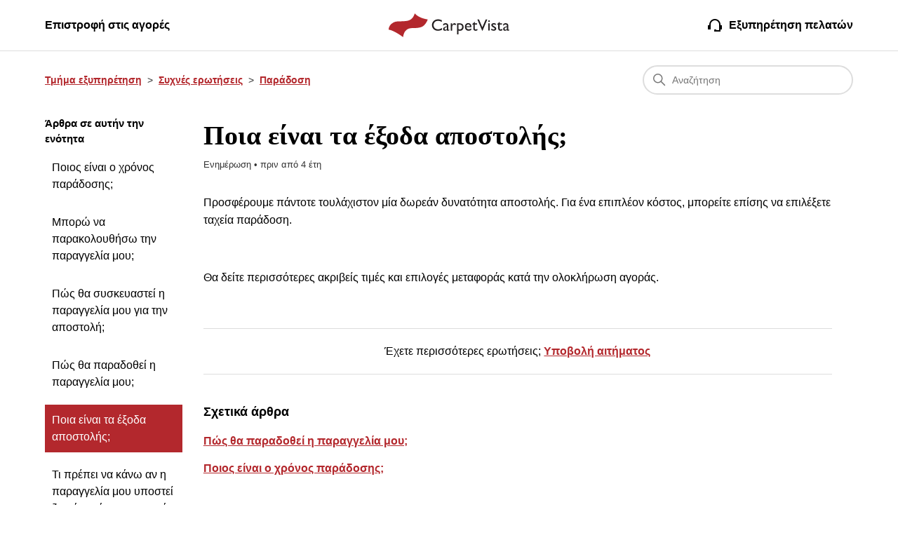

--- FILE ---
content_type: text/html; charset=utf-8
request_url: https://help.carpetvista.com/hc/el/articles/360007406378-%CE%A0%CE%BF%CE%B9%CE%B1-%CE%B5%CE%AF%CE%BD%CE%B1%CE%B9-%CF%84%CE%B1-%CE%AD%CE%BE%CE%BF%CE%B4%CE%B1-%CE%B1%CF%80%CE%BF%CF%83%CF%84%CE%BF%CE%BB%CE%AE%CF%82
body_size: 7490
content:
<!DOCTYPE html>
<html dir="ltr" lang="el">
<head>
  <meta charset="utf-8" />
  <!-- v26829 -->


  <title>Ποια είναι τα έξοδα αποστολής; &ndash; Τμήμα  εξυπηρέτηση</title>

  

  <meta name="description" content="Προσφέρουμε πάντοτε τουλάχιστον μία δωρεάν δυνατότητα αποστολής. Για ένα επιπλέον κόστος, μπορείτε επίσης να επιλέξετε ταχεία παράδοση.  ..." /><meta property="og:image" content="https://help.carpetvista.com/hc/theming_assets/01HZM8B51173XFC52NJWP1N6G2" />
<meta property="og:type" content="website" />
<meta property="og:site_name" content="Τμήμα  εξυπηρέτηση" />
<meta property="og:title" content="Ποια είναι τα έξοδα αποστολής;" />
<meta property="og:description" content="Προσφέρουμε πάντοτε τουλάχιστον μία δωρεάν δυνατότητα αποστολής. Για ένα επιπλέον κόστος, μπορείτε επίσης να επιλέξετε ταχεία παράδοση.
 
Θα δείτε περισσότερες ακριβείς τιμές και επιλογές μεταφοράς..." />
<meta property="og:url" content="https://help.carpetvista.com/hc/el/articles/360007406378" />
<link rel="canonical" href="https://help.carpetvista.com/hc/el/articles/360007406378-%CE%A0%CE%BF%CE%B9%CE%B1-%CE%B5%CE%AF%CE%BD%CE%B1%CE%B9-%CF%84%CE%B1-%CE%AD%CE%BE%CE%BF%CE%B4%CE%B1-%CE%B1%CF%80%CE%BF%CF%83%CF%84%CE%BF%CE%BB%CE%AE%CF%82">
<link rel="alternate" hreflang="cs" href="https://help.carpetvista.com/hc/cs/articles/360007406378-Jak%C3%A9-jsou-n%C3%A1klady-na-dopravu">
<link rel="alternate" hreflang="da" href="https://help.carpetvista.com/hc/da/articles/360007406378-Hvad-er-forsendelsesomkostningerne">
<link rel="alternate" hreflang="de" href="https://help.carpetvista.com/hc/de/articles/360007406378-Wie-hoch-sind-die-Versandkosten">
<link rel="alternate" hreflang="de-at" href="https://help.carpetvista.com/hc/de-at/articles/360007406378-Wie-hoch-sind-die-Versandkosten">
<link rel="alternate" hreflang="el" href="https://help.carpetvista.com/hc/el/articles/360007406378-%CE%A0%CE%BF%CE%B9%CE%B1-%CE%B5%CE%AF%CE%BD%CE%B1%CE%B9-%CF%84%CE%B1-%CE%AD%CE%BE%CE%BF%CE%B4%CE%B1-%CE%B1%CF%80%CE%BF%CF%83%CF%84%CE%BF%CE%BB%CE%AE%CF%82">
<link rel="alternate" hreflang="en-us" href="https://help.carpetvista.com/hc/en-us/articles/360007406378-What-are-the-shipping-costs">
<link rel="alternate" hreflang="es" href="https://help.carpetvista.com/hc/es/articles/360007406378--Cu%C3%A1les-son-los-costes-de-env%C3%ADo">
<link rel="alternate" hreflang="fi" href="https://help.carpetvista.com/hc/fi/articles/360007406378-Mitk%C3%A4-ovat-toimituskulut">
<link rel="alternate" hreflang="fr" href="https://help.carpetvista.com/hc/fr/articles/360007406378-Quels-sont-les-frais-d-exp%C3%A9dition">
<link rel="alternate" hreflang="hr" href="https://help.carpetvista.com/hc/hr/articles/360007406378-Koliki-su-tro%C5%A1kovi-dostave">
<link rel="alternate" hreflang="hu" href="https://help.carpetvista.com/hc/hu/articles/360007406378-Mennyibe-ker%C3%BCl-a-sz%C3%A1ll%C3%ADt%C3%A1s">
<link rel="alternate" hreflang="it" href="https://help.carpetvista.com/hc/it/articles/360007406378-Quali-sono-i-costi-di-spedizione">
<link rel="alternate" hreflang="ja" href="https://help.carpetvista.com/hc/ja/articles/360007406378-%E9%80%81%E6%96%99%E3%81%AF%E3%81%A9%E3%82%8C%E3%81%90%E3%82%89%E3%81%84%E3%81%A7%E3%81%99%E3%81%8B">
<link rel="alternate" hreflang="ko" href="https://help.carpetvista.com/hc/ko/articles/360007406378-%EB%B0%B0%EC%86%A1-%EB%B9%84%EC%9A%A9%EC%9D%80-%EC%96%BC%EB%A7%88%EC%9D%B8%EA%B0%80%EC%9A%94">
<link rel="alternate" hreflang="nl" href="https://help.carpetvista.com/hc/nl/articles/360007406378-Wat-zijn-de-verzendkosten">
<link rel="alternate" hreflang="no" href="https://help.carpetvista.com/hc/no/articles/360007406378-Hva-er-fraktkostnadene">
<link rel="alternate" hreflang="pl" href="https://help.carpetvista.com/hc/pl/articles/360007406378-Jakie-s%C4%85-koszty-przesy%C5%82ki">
<link rel="alternate" hreflang="pt" href="https://help.carpetvista.com/hc/pt/articles/360007406378-Quais-s%C3%A3o-os-custos-de-envio">
<link rel="alternate" hreflang="ro" href="https://help.carpetvista.com/hc/ro/articles/360007406378-Care-sunt-costurile-de-expediere">
<link rel="alternate" hreflang="sv" href="https://help.carpetvista.com/hc/sv/articles/360007406378-Vad-%C3%A4r-fraktkostnaden">
<link rel="alternate" hreflang="x-default" href="https://help.carpetvista.com/hc/sv/articles/360007406378-Vad-%C3%A4r-fraktkostnaden">

  <link rel="stylesheet" href="//static.zdassets.com/hc/assets/application-f34d73e002337ab267a13449ad9d7955.css" media="all" id="stylesheet" />
  <link rel="stylesheet" type="text/css" href="/hc/theming_assets/9621963/360000608677/style.css?digest=19362449874450">

  <link rel="icon" type="image/x-icon" href="/hc/theming_assets/01HZM8B54VPBRXV2AEQ6BYY0V5">

    

  <meta content="width=device-width, initial-scale=1.0" name="viewport" />
  
</head>
<body class="">
  
  
  

  <a class="skip-navigation" tabindex="1" href="#main-content">Μετάβαση στο κύριο περιεχόμενο</a>

<header class="header">
  <div class="nav-wrapper left">
    <button class="menu-button" aria-controls="user-nav" aria-expanded="false" aria-label="Εναλλαγή μενού πλοήγησης">
      <svg height="24" viewBox="0 0 24 24" width="24" xmlns="http://www.w3.org/2000/svg"><path d="m21 17v2h-18v-2zm0-6v2h-18v-2zm0-6v2h-18v-2z" fill-rule="evenodd"/></svg>
    </button>
    <nav class="user-nav" id="user-nav">
      <a href="https://www.carpetvista.gr" class="hide-desktop">
        <svg xmlns="http://www.w3.org/2000/svg" style="margin-right:8px" height="24" viewBox="0 0 24 24" width="24"><path d="m12.58193 4 1.2756624 1.55319032-5.80921618 5.41489468h11.95162378v2.06383h-11.95162378l5.80921618 5.4148947-1.2756624 1.5531903-8.58193-8z" fill-rule="evenodd"/></svg>
        Επιστροφή στις αγορές
			</a>
      <a class="submit-a-request hide-desktop" href="/hc/el/requests/new">
      	<svg height="24" viewBox="0 0 24 24" width="24" style="margin-right:8px" xmlns="http://www.w3.org/2000/svg">
          <path d="m12 3c-4.406438 0-8 3.593562-8 8v1c-.73333333 0-1.4 0-2 0v6h2 2v-5-1-1c0-3.325562 2.674438-6 6-6s6 2.674438 6 6v1 1 5 1h-4v-1h-3v3h2 7c0-.6046247 0-1.2712913 0-2v-1h2v-6c-.6 0-1.2666667 0-2 0v-1c0-4.406438-3.593562-8-8-8z" fill-rule="evenodd"/>
      	</svg>
      	Εξυπηρέτηση πελατών
      </a>
    </nav>
    <nav class="left-nav hide-mobile">
      <a href="https://www.carpetvista.gr">
        Επιστροφή στις αγορές
			</a>
    </nav>
  </div>
  <div class="logo center">
    <a title="Αρχική" href="/hc/el">
      <img src="/hc/theming_assets/01HZM8B51173XFC52NJWP1N6G2" alt="Αρχική σελίδα Κέντρου βοήθειας Τμήμα  εξυπηρέτηση">
    </a>
  </div>
  <div class="nav-wrapper right">
    <nav class="right-nav hide-mobile">
      <a class="submit-a-request" href="/hc/el/requests/new">
        <svg height="24" viewBox="0 0 24 24" width="24" style="margin-right:8px" xmlns="http://www.w3.org/2000/svg">
          <path d="m12 3c-4.406438 0-8 3.593562-8 8v1c-.73333333 0-1.4 0-2 0v6h2 2v-5-1-1c0-3.325562 2.674438-6 6-6s6 2.674438 6 6v1 1 5 1h-4v-1h-3v3h2 7c0-.6046247 0-1.2712913 0-2v-1h2v-6c-.6 0-1.2666667 0-2 0v-1c0-4.406438-3.593562-8-8-8z" fill-rule="evenodd"/>
        </svg>
        Εξυπηρέτηση πελατών
      </a>
    </nav>
  </div>
</header>


  <main role="main">
    <div class="container-divider"></div>
<div class="container">
  <nav class="sub-nav">
    <ol class="breadcrumbs">
  
    <li title="Τμήμα  εξυπηρέτηση">
      
        <a href="/hc/el">Τμήμα  εξυπηρέτηση</a>
      
    </li>
  
    <li title="Συχνές ερωτήσεις">
      
        <a href="/hc/el/categories/360002573818-%CE%A3%CF%85%CF%87%CE%BD%CE%AD%CF%82-%CE%B5%CF%81%CF%89%CF%84%CE%AE%CF%83%CE%B5%CE%B9%CF%82">Συχνές ερωτήσεις</a>
      
    </li>
  
    <li title="Παράδοση">
      
        <a href="/hc/el/sections/360001737718-%CE%A0%CE%B1%CF%81%CE%AC%CE%B4%CE%BF%CF%83%CE%B7">Παράδοση</a>
      
    </li>
  
</ol>

    <div class="search-container">
      <svg xmlns="http://www.w3.org/2000/svg" width="12" height="12" focusable="false" viewBox="0 0 12 12" class="search-icon">
        <circle cx="4.5" cy="4.5" r="4" fill="none" stroke="currentColor"/>
        <path stroke="currentColor" stroke-linecap="round" d="M11 11L7.5 7.5"/>
      </svg>
      <form role="search" class="search" data-search="" data-instant="true" autocomplete="off" action="/hc/el/search" accept-charset="UTF-8" method="get"><input type="hidden" name="utf8" value="&#x2713;" autocomplete="off" /><input type="search" name="query" id="query" placeholder="Αναζήτηση" autocomplete="off" aria-label="Αναζήτηση" /></form>
    </div>
  </nav>

  <div class="article-container" id="article-container">
    <aside class="article-sidebar" aria-labelledby="section-articles-title">
      
        <div class="collapsible-sidebar">
          <button type="button" class="collapsible-sidebar-toggle" aria-labelledby="section-articles-title" aria-expanded="false">
            <svg height="24" viewBox="0 0 24 24" width="24" xmlns="http://www.w3.org/2000/svg" class="collapsible-sidebar-toggle-icon chevron-icon">
              <path fill="currentColor" d="m17.6464466 7.93933983 1.4142136 1.41421356-6.7071068 6.70710681-6.70710679-6.70710681 1.41421356-1.41421356 5.29289323 5.29210677z" fill-rule="evenodd"/>
            </svg>
            <svg height="24" viewBox="0 0 24 24" width="24" xmlns="http://www.w3.org/2000/svg" class="collapsible-sidebar-toggle-icon x-icon">
              <path fill="currentColor" d="m7.06066017 16.0606602-1.41421356-1.4142136 6.70710679-6.70710677 6.7071068 6.70710677-1.4142136 1.4142136-5.2928932-5.2921068z" fill-rule="evenodd"/>
            </svg>
          </button>
          <span id="section-articles-title" class="collapsible-sidebar-title sidenav-title">
            Άρθρα σε αυτήν την ενότητα
          </span>
          <div class="collapsible-sidebar-body">
            <ul>
              
                <li>
                  <a href="/hc/el/articles/360005912578-%CE%A0%CE%BF%CE%B9%CE%BF%CF%82-%CE%B5%CE%AF%CE%BD%CE%B1%CE%B9-%CE%BF-%CF%87%CF%81%CF%8C%CE%BD%CE%BF%CF%82-%CF%80%CE%B1%CF%81%CE%AC%CE%B4%CE%BF%CF%83%CE%B7%CF%82" class="sidenav-item ">Ποιος είναι ο χρόνος παράδοσης;</a>
                </li>
              
                <li>
                  <a href="/hc/el/articles/360007412758-%CE%9C%CF%80%CE%BF%CF%81%CF%8E-%CE%BD%CE%B1-%CF%80%CE%B1%CF%81%CE%B1%CE%BA%CE%BF%CE%BB%CE%BF%CF%85%CE%B8%CE%AE%CF%83%CF%89-%CF%84%CE%B7%CE%BD-%CF%80%CE%B1%CF%81%CE%B1%CE%B3%CE%B3%CE%B5%CE%BB%CE%AF%CE%B1-%CE%BC%CE%BF%CF%85" class="sidenav-item ">Μπορώ να παρακολουθήσω την παραγγελία μου;</a>
                </li>
              
                <li>
                  <a href="/hc/el/articles/4408604519953-%CE%A0%CF%8E%CF%82-%CE%B8%CE%B1-%CF%83%CF%85%CF%83%CE%BA%CE%B5%CF%85%CE%B1%CF%83%CF%84%CE%B5%CE%AF-%CE%B7-%CF%80%CE%B1%CF%81%CE%B1%CE%B3%CE%B3%CE%B5%CE%BB%CE%AF%CE%B1-%CE%BC%CE%BF%CF%85-%CE%B3%CE%B9%CE%B1-%CF%84%CE%B7%CE%BD-%CE%B1%CF%80%CE%BF%CF%83%CF%84%CE%BF%CE%BB%CE%AE" class="sidenav-item ">Πώς θα συσκευαστεί η παραγγελία μου για την αποστολή;</a>
                </li>
              
                <li>
                  <a href="/hc/el/articles/360005926317-%CE%A0%CF%8E%CF%82-%CE%B8%CE%B1-%CF%80%CE%B1%CF%81%CE%B1%CE%B4%CE%BF%CE%B8%CE%B5%CE%AF-%CE%B7-%CF%80%CE%B1%CF%81%CE%B1%CE%B3%CE%B3%CE%B5%CE%BB%CE%AF%CE%B1-%CE%BC%CE%BF%CF%85" class="sidenav-item ">Πώς θα παραδοθεί η παραγγελία μου;</a>
                </li>
              
                <li>
                  <a href="/hc/el/articles/360007406378-%CE%A0%CE%BF%CE%B9%CE%B1-%CE%B5%CE%AF%CE%BD%CE%B1%CE%B9-%CF%84%CE%B1-%CE%AD%CE%BE%CE%BF%CE%B4%CE%B1-%CE%B1%CF%80%CE%BF%CF%83%CF%84%CE%BF%CE%BB%CE%AE%CF%82" class="sidenav-item current-article">Ποια είναι τα έξοδα αποστολής;</a>
                </li>
              
                <li>
                  <a href="/hc/el/articles/360013786937-%CE%A4%CE%B9-%CF%80%CF%81%CE%AD%CF%80%CE%B5%CE%B9-%CE%BD%CE%B1-%CE%BA%CE%AC%CE%BD%CF%89-%CE%B1%CE%BD-%CE%B7-%CF%80%CE%B1%CF%81%CE%B1%CE%B3%CE%B3%CE%B5%CE%BB%CE%AF%CE%B1-%CE%BC%CE%BF%CF%85-%CF%85%CF%80%CE%BF%CF%83%CF%84%CE%B5%CE%AF-%CE%B6%CE%B7%CE%BC%CE%B9%CE%AC-%CE%BA%CE%B1%CF%84%CE%AC-%CF%84%CE%B7-%CE%BC%CE%B5%CF%84%CE%B1%CF%86%CE%BF%CF%81%CE%AC" class="sidenav-item ">Τι πρέπει να κάνω αν η παραγγελία μου υποστεί ζημιά κατά τη μεταφορά;</a>
                </li>
              
            </ul>
            
          </div>
        </div>
      
    </aside>

    <article id="main-content" class="article">
      <header class="article-header">
        <h1 title="Ποια είναι τα έξοδα αποστολής;" class="article-title">
          Ποια είναι τα έξοδα αποστολής;
          
        </h1>

        <div class="article-author">
          
          <div class="article-meta">
            

            <div class="meta-group">
              
              	<span class="meta-data">Ενημέρωση</span>  
              	<span class="meta-data"><time datetime="2021-11-18T14:53:37Z" title="2021-11-18T14:53:37Z" data-datetime="relative">18 Νοεμβρίου 2021 14:53</time></span>
              
            </div>
          </div>
        </div>

        
      </header>

      <section class="article-info">
        <div class="article-content">
          <div class="article-body"><p>Προσφέρουμε πάντοτε τουλάχιστον μία δωρεάν δυνατότητα αποστολής. Για ένα επιπλέον κόστος, μπορείτε επίσης να επιλέξετε ταχεία παράδοση.</p>
<p>&nbsp;</p>
<p>Θα δείτε περισσότερες ακριβείς τιμές και επιλογές μεταφοράς κατά την ολοκλήρωση αγοράς.</p></div>

          <div class="article-attachments">
            <ul class="attachments">
              
            </ul>
          </div>
        </div>
      </section>

      <footer>
        <div class="article-footer">
          
          
        </div>
        
          <!--<div class="article-votes">
            <p class="article-votes-question" id="article-votes-label">Ήταν χρήσιμο αυτό το άρθρο;</p>
            <div class="article-votes-controls" role="group" aria-labelledby="article-votes-label">
              <button type="button" class="button article-vote article-vote-up" data-auth-action="signin" aria-label="Αυτό το άρθρο ήταν χρήσιμο" aria-pressed="false">Ναι</button>
              <button type="button" class="button article-vote article-vote-down" data-auth-action="signin" aria-label="Αυτό το άρθρο δεν ήταν χρήσιμο" aria-pressed="false">Όχι</button>
            </div>
            <small class="article-votes-count">
              <span class="article-vote-label">1 στους 1 το βρήκαν χρήσιμο</span>
            </small>
          </div>-->
        

        <div class="article-more-questions">
          Έχετε περισσότερες ερωτήσεις; <a href="/hc/el/requests/new">Υποβολή αιτήματος</a>
        </div>
        <div class="article-return-to-top">
          <a href="#article-container">
            Επιστροφή στην κορυφή
            <svg height="24" viewBox="0 0 24 24" width="24" style="margin-left:4px" xmlns="http://www.w3.org/2000/svg">
              <path fill="currentColor" d="m7.06066017 16.0606602-1.41421356-1.4142136 6.70710679-6.70710677 6.7071068 6.70710677-1.4142136 1.4142136-5.2928932-5.2921068z" fill-rule="evenodd"/>
            </svg>
          </a>
        </div>
      </footer>

      <div class="article-relatives">
        
          <div data-recent-articles></div>
        
        
          
  <section class="related-articles">
    
      <h2 class="related-articles-title">Σχετικά άρθρα</h2>
    
    <ul>
      
        <li>
          <a href="/hc/el/related/click?data=[base64]%3D--8de1bbda648c8f354ac0c38786b86cc631902fb9" rel="nofollow">Πώς θα παραδοθεί η παραγγελία μου;</a>
        </li>
      
        <li>
          <a href="/hc/el/related/click?data=[base64]%3D%3D--bad678f2678acf9b1a306a2001165bdb7fe2be78" rel="nofollow">Ποιος είναι ο χρόνος παράδοσης;</a>
        </li>
      
    </ul>
  </section>


        
      </div>
      
    </article>
  </div>
</div>

  </main>

  <footer class="footer">
  <div class="footer-inner">
    
    <div class="links">
    	<a title="Αρχική" href="/hc/el">Τμήμα  εξυπηρέτηση</a>
      
      <a href="https://www.carpetvista.gr">
        Επιστροφή στις αγορές
			</a>
      
      <a href="https://www.carpetvista.gr/about/privacy">
        Πολιτική Προστασίας Ιδιωτικού Απορρήτου
			</a>
      
      <a href="https://www.carpetvista.gr/about/impressum">
        Νομικές πληροφορίες
			</a>

      <div class="footer-language-selector">
        
          <div class="dropdown language-selector">
            <button class="dropdown-toggle" aria-haspopup="true">
              
                Ελληνικά
              
              <svg xmlns="http://www.w3.org/2000/svg" width="12" height="12" focusable="false" viewBox="0 0 12 12" class="dropdown-chevron-icon">
                <path fill="none" stroke="currentColor" stroke-linecap="round" d="M3 4.5l2.6 2.6c.2.2.5.2.7 0L9 4.5"/>
              </svg>
            </button>
            <span class="dropdown-menu dropdown-menu-end" role="menu">
              
              	
              	
              		
              		<a href="/hc/change_language/cs?return_to=%2Fhc%2Fcs%2Farticles%2F360007406378-Jak%25C3%25A9-jsou-n%25C3%25A1klady-na-dopravu" dir="ltr" rel="nofollow" role="menuitem">
                    Čeština
                  </a>
              		
              	

              
              	
              	
              		
              		<a href="/hc/change_language/da?return_to=%2Fhc%2Fda%2Farticles%2F360007406378-Hvad-er-forsendelsesomkostningerne" dir="ltr" rel="nofollow" role="menuitem">
                    Dansk
                  </a>
              		
              	

              
              	
              	
              		
              		<a href="/hc/change_language/de?return_to=%2Fhc%2Fde%2Farticles%2F360007406378-Wie-hoch-sind-die-Versandkosten" dir="ltr" rel="nofollow" role="menuitem">
                    Deutsch
                  </a>
              		
              	

              
              	
              	
              		
              		<a href="/hc/change_language/de-at?return_to=%2Fhc%2Fde-at%2Farticles%2F360007406378-Wie-hoch-sind-die-Versandkosten" dir="ltr" rel="nofollow" role="menuitem">
                    Deutsch (Österreich)
                  </a>
              		
              	

              
              	
              	
              		
              		<a href="/hc/change_language/de-ch?return_to=%2Fhc%2Fde-ch" dir="ltr" rel="nofollow" role="menuitem">
                    Deutsch (Schweiz)
                  </a>
              		
              	

              
              	
              	
              		
              		<a href="/hc/change_language/en-ch?return_to=%2Fhc%2Fen-ch" dir="ltr" rel="nofollow" role="menuitem">
                    English (CH)
                  </a>
              		
              	

              
              	
              	
              		
                  	<a href="/hc/change_language/en-us?return_to=%2Fhc%2Fen-us%2Farticles%2F360007406378-What-are-the-shipping-costs" dir="ltr" rel="nofollow" role="menuitem">
                      English
                    </a>
              		
              	

              
              	
              	
              		
              		<a href="/hc/change_language/es?return_to=%2Fhc%2Fes%2Farticles%2F360007406378--Cu%25C3%25A1les-son-los-costes-de-env%25C3%25ADo" dir="ltr" rel="nofollow" role="menuitem">
                    Español
                  </a>
              		
              	

              
              	
              	
              		
              		<a href="/hc/change_language/fi?return_to=%2Fhc%2Ffi%2Farticles%2F360007406378-Mitk%25C3%25A4-ovat-toimituskulut" dir="ltr" rel="nofollow" role="menuitem">
                    Suomi
                  </a>
              		
              	

              
              	
              	
              		
              		<a href="/hc/change_language/fr?return_to=%2Fhc%2Ffr%2Farticles%2F360007406378-Quels-sont-les-frais-d-exp%25C3%25A9dition" dir="ltr" rel="nofollow" role="menuitem">
                    Français
                  </a>
              		
              	

              
              	
              	
              		
              		<a href="/hc/change_language/fr-ch?return_to=%2Fhc%2Ffr-ch" dir="ltr" rel="nofollow" role="menuitem">
                    Français (Suisse)
                  </a>
              		
              	

              
              	
              	
              		
              		<a href="/hc/change_language/hr?return_to=%2Fhc%2Fhr%2Farticles%2F360007406378-Koliki-su-tro%25C5%25A1kovi-dostave" dir="ltr" rel="nofollow" role="menuitem">
                    Hrvatski
                  </a>
              		
              	

              
              	
              	
              		
              		<a href="/hc/change_language/hu?return_to=%2Fhc%2Fhu%2Farticles%2F360007406378-Mennyibe-ker%25C3%25BCl-a-sz%25C3%25A1ll%25C3%25ADt%25C3%25A1s" dir="ltr" rel="nofollow" role="menuitem">
                    Magyar
                  </a>
              		
              	

              
              	
              	
              		
              		<a href="/hc/change_language/it?return_to=%2Fhc%2Fit%2Farticles%2F360007406378-Quali-sono-i-costi-di-spedizione" dir="ltr" rel="nofollow" role="menuitem">
                    Italiano
                  </a>
              		
              	

              
              	
              	
              		
              		<a href="/hc/change_language/it-ch?return_to=%2Fhc%2Fit-ch" dir="ltr" rel="nofollow" role="menuitem">
                    Italiano (Svizzera)
                  </a>
              		
              	

              
              	
              	
              		
              		<a href="/hc/change_language/ja?return_to=%2Fhc%2Fja%2Farticles%2F360007406378-%25E9%2580%2581%25E6%2596%2599%25E3%2581%25AF%25E3%2581%25A9%25E3%2582%258C%25E3%2581%2590%25E3%2582%2589%25E3%2581%2584%25E3%2581%25A7%25E3%2581%2599%25E3%2581%258B" dir="ltr" rel="nofollow" role="menuitem">
                    日本語
                  </a>
              		
              	

              
              	
              	
              		
              		<a href="/hc/change_language/ko?return_to=%2Fhc%2Fko%2Farticles%2F360007406378-%25EB%25B0%25B0%25EC%2586%25A1-%25EB%25B9%2584%25EC%259A%25A9%25EC%259D%2580-%25EC%2596%25BC%25EB%25A7%2588%25EC%259D%25B8%25EA%25B0%2580%25EC%259A%2594" dir="ltr" rel="nofollow" role="menuitem">
                    한국어
                  </a>
              		
              	

              
              	
              	
              		
              		<a href="/hc/change_language/nl?return_to=%2Fhc%2Fnl%2Farticles%2F360007406378-Wat-zijn-de-verzendkosten" dir="ltr" rel="nofollow" role="menuitem">
                    Nederlands
                  </a>
              		
              	

              
              	
              	
              		
              		<a href="/hc/change_language/no?return_to=%2Fhc%2Fno%2Farticles%2F360007406378-Hva-er-fraktkostnadene" dir="ltr" rel="nofollow" role="menuitem">
                    Norsk
                  </a>
              		
              	

              
              	
              	
              		
              		<a href="/hc/change_language/pl?return_to=%2Fhc%2Fpl%2Farticles%2F360007406378-Jakie-s%25C4%2585-koszty-przesy%25C5%2582ki" dir="ltr" rel="nofollow" role="menuitem">
                    Polski
                  </a>
              		
              	

              
              	
              	
              		
              		<a href="/hc/change_language/pt?return_to=%2Fhc%2Fpt%2Farticles%2F360007406378-Quais-s%25C3%25A3o-os-custos-de-envio" dir="ltr" rel="nofollow" role="menuitem">
                    Português
                  </a>
              		
              	

              
              	
              	
              		
              		<a href="/hc/change_language/ro?return_to=%2Fhc%2Fro%2Farticles%2F360007406378-Care-sunt-costurile-de-expediere" dir="ltr" rel="nofollow" role="menuitem">
                    Română
                  </a>
              		
              	

              
              	
              	
              		
              		<a href="/hc/change_language/sv?return_to=%2Fhc%2Fsv%2Farticles%2F360007406378-Vad-%25C3%25A4r-fraktkostnaden" dir="ltr" rel="nofollow" role="menuitem">
                    Svenska
                  </a>
              		
              	

              
            </span>
          </div>
        
      </div>
      
    </div>
    
    <div class="bottom">
      <a title="Αρχική" href="/hc/el">
    		<img width="160" src="/hc/theming_assets/01HZM8B3S1MCKVB7PFKNHZ29DE" />
      </a>
    </div>
  </div>
</footer>



  <!-- / -->

  
  <script src="//static.zdassets.com/hc/assets/el.aafd8a3d85cb3367540e.js"></script>
  

  <script type="text/javascript">
  /*

    Greetings sourcecode lurker!

    This is for internal Zendesk and legacy usage,
    we don't support or guarantee any of these values
    so please don't build stuff on top of them.

  */

  HelpCenter = {};
  HelpCenter.account = {"subdomain":"carpetvista","environment":"production","name":"Rugvista"};
  HelpCenter.user = {"identifier":"da39a3ee5e6b4b0d3255bfef95601890afd80709","email":null,"name":"","role":"anonymous","avatar_url":"https://assets.zendesk.com/hc/assets/default_avatar.png","is_admin":false,"organizations":[],"groups":[]};
  HelpCenter.internal = {"asset_url":"//static.zdassets.com/hc/assets/","web_widget_asset_composer_url":"https://static.zdassets.com/ekr/snippet.js","current_session":{"locale":"el","csrf_token":null,"shared_csrf_token":null},"usage_tracking":{"event":"article_viewed","data":"[base64]--4a6426b4613c2ab0f82b9b1a4473732632845d41","url":"https://help.carpetvista.com/hc/activity"},"current_record_id":"360007406378","current_record_url":"/hc/el/articles/360007406378-%CE%A0%CE%BF%CE%B9%CE%B1-%CE%B5%CE%AF%CE%BD%CE%B1%CE%B9-%CF%84%CE%B1-%CE%AD%CE%BE%CE%BF%CE%B4%CE%B1-%CE%B1%CF%80%CE%BF%CF%83%CF%84%CE%BF%CE%BB%CE%AE%CF%82","current_record_title":"Ποια είναι τα έξοδα αποστολής;","current_text_direction":"ltr","current_brand_id":360000608677,"current_brand_name":"CarpetVista","current_brand_url":"https://carpetvista.zendesk.com","current_brand_active":true,"current_path":"/hc/el/articles/360007406378-%CE%A0%CE%BF%CE%B9%CE%B1-%CE%B5%CE%AF%CE%BD%CE%B1%CE%B9-%CF%84%CE%B1-%CE%AD%CE%BE%CE%BF%CE%B4%CE%B1-%CE%B1%CF%80%CE%BF%CF%83%CF%84%CE%BF%CE%BB%CE%AE%CF%82","show_autocomplete_breadcrumbs":true,"user_info_changing_enabled":false,"has_user_profiles_enabled":false,"has_end_user_attachments":true,"user_aliases_enabled":false,"has_anonymous_kb_voting":false,"has_multi_language_help_center":true,"show_at_mentions":false,"embeddables_config":{"embeddables_web_widget":false,"embeddables_help_center_auth_enabled":false,"embeddables_connect_ipms":false},"answer_bot_subdomain":"static","gather_plan_state":"subscribed","has_article_verification":true,"has_gather":true,"has_ckeditor":false,"has_community_enabled":false,"has_community_badges":true,"has_community_post_content_tagging":false,"has_gather_content_tags":true,"has_guide_content_tags":true,"has_user_segments":true,"has_answer_bot_web_form_enabled":true,"has_garden_modals":false,"theming_cookie_key":"hc-da39a3ee5e6b4b0d3255bfef95601890afd80709-2-preview","is_preview":false,"has_search_settings_in_plan":true,"theming_api_version":2,"theming_settings":{"brand_color":"rgba(179, 40, 45, 1)","brand_text_color":"#FFFFFF","text_color":"rgba(0, 0, 0, 1)","link_color":"rgba(179, 40, 45, 1)","background_color":"#FFFFFF","heading_font":"-apple-system, BlinkMacSystemFont, 'Segoe UI', Helvetica, Arial, sans-serif","text_font":"-apple-system, BlinkMacSystemFont, 'Segoe UI', Helvetica, Arial, sans-serif","logo":"/hc/theming_assets/01HZM8B51173XFC52NJWP1N6G2","favicon":"/hc/theming_assets/01HZM8B54VPBRXV2AEQ6BYY0V5","homepage_background_image":"/hc/theming_assets/01HZM8B5AQWTZNSDAXY3C86667","community_background_image":"/hc/theming_assets/01HZM8B5H7G75BZT73C2XXMV2R","community_image":"/hc/theming_assets/01HZM8B5NSR07WWX49F00HFXW2","instant_search":true,"scoped_kb_search":true,"scoped_community_search":true,"show_recent_activity":false,"show_articles_in_section":true,"show_article_author":false,"show_article_comments":false,"show_follow_article":false,"show_recently_viewed_articles":true,"show_related_articles":true,"show_article_sharing":false,"show_follow_section":false,"show_follow_post":false,"show_post_sharing":false,"show_follow_topic":false},"has_pci_credit_card_custom_field":true,"help_center_restricted":false,"is_assuming_someone_else":false,"flash_messages":[],"user_photo_editing_enabled":true,"user_preferred_locale":"en-us","base_locale":"el","login_url":"https://carpetvista.zendesk.com/access?brand_id=360000608677\u0026return_to=https%3A%2F%2Fhelp.carpetvista.com%2Fhc%2Fel%2Farticles%2F360007406378-%25CE%25A0%25CE%25BF%25CE%25B9%25CE%25B1-%25CE%25B5%25CE%25AF%25CE%25BD%25CE%25B1%25CE%25B9-%25CF%2584%25CE%25B1-%25CE%25AD%25CE%25BE%25CE%25BF%25CE%25B4%25CE%25B1-%25CE%25B1%25CF%2580%25CE%25BF%25CF%2583%25CF%2584%25CE%25BF%25CE%25BB%25CE%25AE%25CF%2582","has_alternate_templates":true,"has_custom_statuses_enabled":true,"has_hc_generative_answers_setting_enabled":true,"has_generative_search_with_zgpt_enabled":false,"has_suggested_initial_questions_enabled":false,"has_guide_service_catalog":true,"has_service_catalog_search_poc":false,"has_service_catalog_itam":false,"has_csat_reverse_2_scale_in_mobile":false,"has_knowledge_navigation":false,"has_unified_navigation":false,"has_csat_bet365_branding":false,"version":"v26829","dev_mode":false};
</script>

  
  
  <script src="//static.zdassets.com/hc/assets/hc_enduser-2a5c7d395cc5df83aeb04ab184a4dcef.js"></script>
  <script type="text/javascript" src="/hc/theming_assets/9621963/360000608677/script.js?digest=19362449874450"></script>
  
</body>
</html>

--- FILE ---
content_type: image/svg+xml
request_url: https://help.carpetvista.com/hc/theming_assets/01HZM8B51173XFC52NJWP1N6G2
body_size: 532
content:
<svg class="c-logo" enable-background="new 0 0 188.2 37" shape-rendering="geometricPrecision" viewBox="0 0 188.2 37" xmlns="http://www.w3.org/2000/svg"><g fill="#231f20"><path d="m82.9 13.4c-2.1-1.2-4-1.8-6-1.8-4 0-6.9 2.8-6.9 6.6 0 3.9 2.8 6.6 7 6.6 2 0 4.1-.7 6-2v2.7c-1.7.9-3.5 1.5-6.3 1.5-6.5 0-9.3-5-9.3-8.6 0-5.3 4-9.1 9.5-9.1 1.8 0 3.6.4 5.9 1.4v2.7z"/><path d="m94.6 26.2c-1 .7-1.5.9-2.2.9-1 0-1.5-.4-1.7-1.2-1 .8-2 1.2-3.1 1.2-1.7 0-2.8-1.3-2.8-2.8 0-2.3 2.1-2.9 3.9-3.6l2-.7v-.6c0-1.4-.7-2-2.1-2-1.2 0-2.5.6-3.6 1.9v-2.5c.9-1 2.1-1.5 3.8-1.5 2.3 0 4.1 1.2 4.1 3.8v5.9c0 .4.2.6.4.6s.7-.2 1.2-.6zm-3.9-5c-1.9.7-3.6 1.3-3.6 2.7 0 .9.7 1.6 1.6 1.6.7 0 1.4-.4 2-.9z"/><path d="m99 15.5v2.6h.1c1.1-2 2.2-2.8 3.3-2.8.9 0 1.8.4 2.7 1.3l-1.2 2c-.7-.7-1.6-1.1-2.1-1.1-1.5 0-2.8 1.5-2.8 3.5v6h-2.3v-11.5z"/><path d="m108.8 32.7h-2.3v-17.2h3.9c4.2 0 6.4 2 6.4 5.8 0 3.4-2.4 5.8-5.8 5.8-.7 0-1.4-.2-2.3-.5v6.1zm0-8.2c.7.3 1.4.5 2.1.5 2.1 0 3.6-1.6 3.6-3.8 0-2.4-1.2-3.7-3.7-3.7h-2.1z"/><path d="m128.8 25.7c-1.4.9-2.6 1.3-4.5 1.3-3.5 0-5.5-2.9-5.5-6.1 0-3.4 2.2-5.8 5.3-5.8 3 0 4.9 2.1 4.9 6.3h-8c.4 2.3 1.6 3.4 3.8 3.4 1.4 0 2.7-.5 4-1.4zm-2-5.7c-.1-1.7-1.1-2.8-2.7-2.8-1.7 0-2.8 1-3.1 2.8z"/><path d="m134.1 15.5h3.6v2h-3.6v5.8c0 1.3 1 1.7 1.6 1.7.8 0 1.6-.3 2.6-.8v2.1c-.8.4-2 .8-2.7.8-2.5 0-3.7-1.5-3.7-3.6v-6h-2v-.3l4.2-4.1z"/><path d="m146.3 27h-.5l-7.5-17.4h2.5l5.2 12.1 5.2-12.1h2.5z"/><path d="m156.4 13.4c-.7 0-1.3-.6-1.3-1.3s.6-1.3 1.3-1.3 1.3.6 1.3 1.3-.6 1.3-1.3 1.3zm1.1 13.4h-2.3v-11.3h2.3z"/><path d="m167.1 18.4c-1.3-.8-2.5-1.2-3.3-1.2-.9 0-1.5.4-1.5 1 0 .5.8 1.1 2.8 2.3 1.9 1.2 2.6 2 2.6 3.2 0 2-1.6 3.3-3.8 3.3-1.4 0-2.5-.3-4-1v-2.4c1.5 1 2.8 1.5 3.7 1.5.9-.1 1.7-.5 1.7-1.3 0-1.6-5.3-2.4-5.3-5.5 0-1.9 1.5-3.1 3.8-3.1 1.1 0 2.2.3 3.3.9z"/><path d="m172.9 15.5h3.6v2h-3.6v5.8c0 1.3 1 1.7 1.6 1.7.8 0 1.6-.3 2.6-.8v2.1c-.8.4-2 .8-2.7.8-2.5 0-3.7-1.5-3.7-3.6v-6h-2v-.3l4.2-4.1z"/><path d="m188.2 26.2c-1 .7-1.5.9-2.2.9-1 0-1.5-.4-1.7-1.2-1 .8-2 1.2-3.1 1.2-1.7 0-2.8-1.3-2.8-2.8 0-2.3 2.1-2.9 3.9-3.6l2-.7v-.6c0-1.4-.7-2-2.1-2-1.2 0-2.5.6-3.6 1.9v-2.5c.9-1 2.1-1.5 3.8-1.5 2.3 0 4.1 1.2 4.1 3.8v5.9c0 .4.2.6.4.6s.7-.2 1.2-.6v1.2zm-3.9-5c-1.9.7-3.6 1.3-3.6 2.7 0 .9.7 1.6 1.6 1.6.7 0 1.4-.4 2-.9z"/></g><path d="m40.7 0c-2.1 6.7-5.7 11-13.3 11.9-11.8 1.3-15.8-.8-22 3.6-4.9 3.5-5.4 8-5.4 9.8 9.1 1.4 22.5 11.7 22.5 11.7s.6-6.2 3.5-9.5c6.6-7.7 14.8-2.6 24.9-6.2 6.8-2.4 10-11.8 10-11.8s-14-1.7-20.2-9.5z" fill="#b3282d"/></svg>

--- FILE ---
content_type: text/javascript
request_url: https://static.zdassets.com/hc/assets/el.aafd8a3d85cb3367540e.js
body_size: 46322
content:
!function(){window.I18N=window.I18N||{};var e={locale:"el",direction:"ltr",translations:{"activemodel.attributes.request.anonymous_requester_email":"Anonymous requester email:","activemodel.attributes.request.recaptcha":"Recaptcha:","activemodel.errors.models.topic_form.attributes.base.topic_limit":"You have reached the maximum number of topics for your account: %{topic_limit}","activerecord.attributes.comment.body":"Comment:","activerecord.attributes.community_comment.body":"Comment:","activerecord.errors.format":"%{attribute} %{message}","activerecord.errors.full_messages.format":"%{attribute} %{message}","activerecord.errors.messages.could_not_save":"Could not save file","activerecord.errors.messages.not_an_integer":"must be an integer","activerecord.errors.models.access_policy.attributes.manageable_by.inclusion":"Must be `staff` or `managers`","activerecord.errors.models.access_policy.attributes.viewable_by.inclusion":"Must be `everybody`, `signed_in_users`, or `staff`","activerecord.errors.models.article_subscription.attributes.user_id.taken":"is already following this article.","activerecord.errors.models.community_post.attributes.title.too_long.other":"is too long (maximum is %{count} characters)","activerecord.errors.models.dc/translation.attributes.body.too_large":"exceeds maximum size","activerecord.errors.models.help_center.attributes.brand.inactive":"cannot be inactive","activerecord.errors.models.user_segment.attributes.group_restrictions.invalid_restrictions_for_user_type":"group restrictions cannot be set for user type `signed_in_users`","activerecord.errors.models.user_segment.attributes.group_restrictions.not_on_same_account":"could not find one or more of the specified groups","activerecord.errors.models.user_segment.attributes.organization_restrictions.invalid_restrictions_for_user_type":"organization restrictions cannot be set for user type `staff`","activerecord.errors.models.user_segment.attributes.organization_restrictions.not_on_same_account":"could not find one or more of the specified organizations","activerecord.errors.models.user_segment.attributes.user_type.inclusion":"value `%{value}` invalid; must be either `staff` or `signed_in_users`","activerecord.errors.models.user_segment.built_in_modification":"Built-in user segments cannot be modified.","activerecord.errors.models.user_segment.user_segment_limit_reached":"You have reached the maximum number of user segments","datetime.distance_in_words.almost_x_years.one":"almost 1 year","datetime.distance_in_words.almost_x_years.other":"almost {{count}} years","datetime.distance_in_words.prompts.day":"Day","datetime.distance_in_words.prompts.hour":"Hour","datetime.distance_in_words.prompts.minute":"Minute","datetime.distance_in_words.prompts.month":"Month","datetime.distance_in_words.prompts.second":"Second","datetime.distance_in_words.prompts.year":"Year","en.activemodel.errors.models.article_attachment.attributes.file.size_too_big":"File too big","errors.format":"%{attribute} %{message}","errors.messages.access_policy.organization_restrictions.new_organization_restrictions_not_allowed_by_plan":"Your plan does not support this feature. You cannot add new organization restrictions.","errors.messages.access_policy.restricted_to_group_ids.new_group_restrictions_not_allowed_by_plan":"Your plan does not support this feature. You cannot add new group restrictions.","errors.messages.access_policy.tag_restrictions.new_tag_restrictions_not_allowed_by_plan":"Your plan does not support this feature. You cannot add new tag restrictions.","errors.messages.access_policy.viewable_by.section_agents_and_managers_not_allowed_by_plan_v2":"Your plan does not support this feature. You cannot restrict to agents and admins. Please choose another option.","errors.messages.request.missing_ticket_form_id":"Please select a ticket form and try again.","errors.messages.request.too_many_attachments":"Too many files are attached.","errors.messages.request.uploaded_attachments_expired":"Uploaded attachments expired. Please remove the attachments and reupload them before submitting again.","errors.messages.same_account":"does not belong to a valid account","helpers.select.prompt":"Please select","helpers.submit.create":"Create %{model}","helpers.submit.submit":"Save %{model}","helpers.submit.update":"Update %{model}","number.currency.format.delimiter":",","number.currency.format.format":"%u%n","number.currency.format.precision":2,"number.currency.format.separator":".","number.currency.format.significant":!1,"number.currency.format.strip_insignificant_zeros":!1,"number.currency.format.unit":"$","number.format.delimiter":",","number.format.precision":2,"number.format.separator":".","number.format.significant":!1,"number.format.strip_insignificant_zeros":!1,"number.human.decimal_units.format":"%n %u","number.human.decimal_units.units.billion":"Billion","number.human.decimal_units.units.million":"Million","number.human.decimal_units.units.quadrillion":"Quadrillion","number.human.decimal_units.units.thousand":"Thousand","number.human.decimal_units.units.trillion":"Trillion","number.human.decimal_units.units.unit":"","number.human.format.delimiter":"","number.human.format.precision":3,"number.human.format.significant":!0,"number.human.format.strip_insignificant_zeros":!0,"number.human.storage_units.format":"%n %u","number.human.storage_units.units.byte.one":"Byte","number.human.storage_units.units.byte.other":"Bytes","number.human.storage_units.units.gb":"GB","number.human.storage_units.units.kb":"KB","number.human.storage_units.units.mb":"MB","number.human.storage_units.units.tb":"TB","percentage.format.delimiter":"","pre_guide.txt.help_center.views.navbar.help_center_settings":"Ρυθμίσεις Κέντρου βοήθειας","precision.format.delimiter":"","recaptcha.errors.recaptcha_unreachable":"Sorry, we failed to validate your response. Please try again.","recaptcha.errors.verification_failed":"Your response is incorrect. Please try again.","recaptcha.widget.audio":"I want audio instead","recaptcha.widget.audio_hint_text":"Enter the numbers you hear","recaptcha.widget.image":"I want an image instead","recaptcha.widget.image_hint_text":"Enter the words shown above","recaptcha.widget.reload":"Other words please","support.select.prompt":"Please select","txt.help_center.admin.answer_bot.default_form_name":"Default Ticket Form","txt.help_center.article.error.invalid_source_locale":"Source locale value ({{value}}) is invalid for this Help Center and should exist in the article translations.","txt.help_center.article.error.invalid_translation_locales.one":"Translation locale value (%{values}) is invalid for this Help Center.","txt.help_center.article.error.invalid_translation_locales.other":"Translation locale values (%{values}) are invalid for this Help Center.","txt.help_center.article.error.missing_permission_group_id":"You must provide permission_group_id.","txt.help_center.article.error.missing_user_segment_id":"You must provide user_segment_id. Set to 'null' to make it visible to everyone.","txt.help_center.article.error.subsections_not_allowed":"You cannot place an article in a subsection on your Guide plan.","txt.help_center.concerns.template_resolution.invalid_template":"Invalid template","txt.help_center.contact_details_modal.addEmailAddressField.label":"Προσθήκη διεύθυνσης email","txt.help_center.contact_details_modal.addEmailAddressField.validation.duplicateEmail":"Η διεύθυνση email χρησιμοποιείται ήδη","txt.help_center.contact_details_modal.addEmailAddressField.validation.invalidEmail":"Εισαγάγετε μια έγκυρη διεύθυνση email","txt.help_center.contact_details_modal.addEmailButton.label":"Προσθήκη email","txt.help_center.contact_details_modal.addPhoneButton.label":"Προσθήκη τηλεφώνου","txt.help_center.contact_details_modal.addPhoneNumberField.label":"Προσθήκη αριθμού τηλεφώνου","txt.help_center.contact_details_modal.addPhoneNumberField.validation.duplicatePhone":"Ο αριθμός τηλεφώνου χρησιμοποιείται ήδη","txt.help_center.contact_details_modal.addPhoneNumberField.validation.invalidPhone":"Εισαγάγετε έναν έγκυρο αριθμό τηλεφώνου","txt.help_center.contact_details_modal.addPhoneNumberField.validation.invalidPhoneNumber":"Εισαγάγετε έναν έγκυρο αριθμό τηλεφώνου","txt.help_center.contact_details_modal.contextMenu.remove":"Κατάργηση","txt.help_center.contact_details_modal.contextMenu.resendVerification":"Επανάληψη αποστολής email επαλήθευσης","txt.help_center.contact_details_modal.contextMenu.setAsPrimaryEmail":"Ορισμός ως κύριας","txt.help_center.contact_details_modal.contextMenu.setAsPrimaryPhone":"Ορισμός ως κύριας","txt.help_center.contact_details_modal.descriptionV2":"Τα στοιχεία επικοινωνίας σας εμφανίζονται μόνο στους διαχειριστές.","txt.help_center.contact_details_modal.emailField.labelV2":"Email* (απαιτείται)","txt.help_center.contact_details_modal.emailLimitReachedAlert.body":"Έχετε φτάσει το όριο διευθύνσεων email. Διαγράψτε ορισμένες διευθύνσεις για να προσθέσετε νέες.","txt.help_center.contact_details_modal.emailLimitReachedAlert.title":"Συμπληρώθηκε το όριο email","txt.help_center.contact_details_modal.emailVerificationAlert.body":"Ένα email επαλήθευσης στάλθηκε στη διεύθυνση {{email_address}}. Εάν δεν το βλέπετε, ελέγξτε τα ανεπιθύμητα ή {{#resend_link}}επαναλάβετε την αποστολή της επαλήθευσης{{/resend_link}}.","txt.help_center.contact_details_modal.emailVerificationAlert.title":"Επαληθεύστε τη διεύθυνση email σας","txt.help_center.contact_details_modal.notifications.addEmail.error":"Δεν ήταν δυνατή η προσθήκη της διεύθυνσης email","txt.help_center.contact_details_modal.notifications.addEmail.success":"Η διεύθυνση email προστέθηκε","txt.help_center.contact_details_modal.notifications.addPhoneNumber.error":"Δεν ήταν δυνατή η προσθήκη του αριθμού τηλεφώνου","txt.help_center.contact_details_modal.notifications.addPhoneNumber.success":"Ο αριθμός τηλεφώνου προστέθηκε","txt.help_center.contact_details_modal.notifications.removeEmail.error":"Δεν ήταν δυνατή η κατάργηση της διεύθυνσης email","txt.help_center.contact_details_modal.notifications.removeEmail.success":"Η διεύθυνση email καταργήθηκε","txt.help_center.contact_details_modal.notifications.removePhoneNumber.error":"Δεν ήταν δυνατή η κατάργηση του αριθμού τηλεφώνου","txt.help_center.contact_details_modal.notifications.removePhoneNumber.success":"Ο αριθμός τηλεφώνου καταργήθηκε","txt.help_center.contact_details_modal.notifications.resendEmailVerification.error":"Δεν ήταν δυνατή η εκ νέου αποστολή του email επαλήθευσης","txt.help_center.contact_details_modal.notifications.resendEmailVerification.success":"Η επαλήθευση στάλθηκε εκ νέου","txt.help_center.contact_details_modal.notifications.updateProfile.error":"Δεν ήταν δυνατή η ενημέρωση των πληροφοριών προφίλ","txt.help_center.contact_details_modal.notifications.updateProfile.success":"Το προφίλ ενημερώθηκε","txt.help_center.contact_details_modal.phoneField.label":"Τηλέφωνο","txt.help_center.contact_details_modal.phoneNumberLimitReached.body":"Έχετε φτάσει το όριο αριθμών τηλεφώνου. Διαγράψτε ορισμένους αριθμούς τηλεφώνου για να προσθέσετε νέους.","txt.help_center.contact_details_modal.phoneNumberLimitReached.title":"Συμπληρώθηκε το όριο αριθμών τηλεφώνου","txt.help_center.contact_details_modal.tags.primaryEmail":"Κύριο","txt.help_center.contact_details_modal.tags.primaryPhone":"Κύριος","txt.help_center.contact_details_modal.tags.unverified":"Μη επαληθευμένο","txt.help_center.contact_details_modal.title":"Στοιχεία επικοινωνίας","txt.help_center.controllers.admin.categories.create.error":"There was a problem adding the category.","txt.help_center.controllers.admin.categories.create.success":"Category was successfully added.","txt.help_center.controllers.admin.categories.destroy.initiated":'Category "%{category_name}" is marked for deletion and will be removed within a few minutes.',"txt.help_center.controllers.admin.categories.destroy.success":"Category was successfully deleted.","txt.help_center.controllers.admin.categories.update.error":"There was a problem updating the category.","txt.help_center.controllers.admin.categories.update.success":"Category was successfully updated.","txt.help_center.controllers.admin.category_translations.destroy.success":"Translation removed.","txt.help_center.controllers.admin.escalations.ticket.create.success":"Ticket was successfully added.","txt.help_center.controllers.admin.general_settings.show.locale_will_change":"Your account's default locale has been changed to %{locale_name}. Next time you update General Settings your Help Center's language will be switched to %{locale_name}.","txt.help_center.controllers.admin.general_settings.update.error":"Υπήρξε πρόβλημα κατά την ενημέρωση των γενικών ρυθμίσεων.","txt.help_center.controllers.admin.general_settings.update.errors.active_items_exist":"Δεν είναι δυνατή η απενεργοποίηση του καταλόγου υπηρεσιών. Διαγράψτε πρώτα όλα τα στοιχεία του καταλόγου υπηρεσιών του.","txt.help_center.controllers.admin.general_settings.update.errors.service_catalog_already_enabled":"Δεν είναι δυνατή η ενεργοποίηση του καταλόγου υπηρεσιών όταν έχει παρασχεθεί σε άλλο κέντρο βοήθειας.","txt.help_center.controllers.admin.general_settings.update.success":"Οι γενικές ρυθμίσεις ενημερώθηκαν με επιτυχία.","txt.help_center.controllers.admin.help_center_translations.destroy.success":"Translation removed.","txt.help_center.controllers.admin.moderation_subscription.create.success":"You are now following the moderation and spam queues.","txt.help_center.controllers.admin.moderation_subscription.destroy.success":"You are no longer following the moderation and spam queues.","txt.help_center.controllers.admin.section_translations.destroy.success":"Translation removed.","txt.help_center.controllers.admin.sections.create.error":"There was a problem adding the section.","txt.help_center.controllers.admin.sections.create.success":"Section was successfully added.","txt.help_center.controllers.admin.sections.destroy.initiated":'Section "%{section_name}" is marked for deletion and will be removed within a few minutes.',"txt.help_center.controllers.admin.sections.destroy.success":"Section was successfully deleted.","txt.help_center.controllers.admin.sections.update.error":"There was a problem updating the section.","txt.help_center.controllers.admin.sections.update.success":"Section was successfully updated.","txt.help_center.controllers.admin.topics.destroy.initiated":'Topic "%{topic_name}" is marked for deletion and will be removed within a few minutes.',"txt.help_center.controllers.admin.translations.delete.success":"%{locale_name} translation was successfully deleted.","txt.help_center.controllers.admin.translations.mark_all_outdated.success":"All translations have successfully been marked as outdated.","txt.help_center.controllers.article_subscriptions.unsubscribe_from_token.removed":"You are no longer following this article.","txt.help_center.controllers.article_subscriptions.update.created":"You are now following this article.","txt.help_center.controllers.article_subscriptions.update.removed":"You are no longer following this article.","txt.help_center.controllers.comments.destroy.success":"Your comment has been deleted.","txt.help_center.controllers.comments.mark_as_pending.success":"The comment has been marked as pending approval.","txt.help_center.controllers.comments.mark_as_spam.success":"The comment has been marked as spam.","txt.help_center.controllers.community.comment.errors.externally_hosted_images_detected":"Το σχόλιό σας περιέχει μία ή περισσότερες εικόνες που έχουν αντιγραφεί από άλλον ιστότοπο. Οι εικόνες έχουν επισημανθεί. Χρησιμοποιήστε τη λειτουργία αποστολής του προγράμματος επεξεργασίας για να συμπεριλάβετε εικόνες στο σχόλιό σας.","txt.help_center.controllers.community.comment.errors.too_many_comments":"Post is closed for further comments because the limit of comments per post has been reached.","txt.help_center.controllers.community.post.errors.externally_hosted_images_detected":"Η ανάρτησή σας περιέχει μία ή περισσότερες εικόνες που έχουν αντιγραφεί από άλλον ιστότοπο. Οι εικόνες έχουν επισημανθεί. Χρησιμοποιήστε τη λειτουργία αποστολής του προγράμματος επεξεργασίας για να συμπεριλάβετε εικόνες στην ανάρτησή σας.","txt.help_center.controllers.community.post.errors.title_too_long":"Ο παρεχόμενος τίτλος είναι πολύ μεγάλος.","txt.help_center.controllers.community_post_subscriptions.unsubscribe_from_token.removed":"You are no longer following this post.","txt.help_center.controllers.content.create.rate_limit_exceeded":"You have exceeded the daily limit of posts that can be created by a user. Please try again in 24 hours.","txt.help_center.controllers.email.update.rate_limit_exceeded":"You have exceeded the hourly limit of email updates requested by a user. Please try again in 1 hour.","txt.help_center.controllers.email.verification.rate_limit_exceeded":"You have exceeded the hourly limit of verification emails requested by a user. Please try again in 1 hour.","txt.help_center.controllers.guide_media.account_limit_exceeded":"You've exceeded the limit of %{limit} article attachment for this account","txt.help_center.controllers.mark_as_spam.suspend_prompt":"Suspend user and remove all content by this user.","txt.help_center.controllers.mark_as_spam.suspended_successfully":"The user was successfully suspended. All content was removed.","txt.help_center.controllers.onboarding.error":"Ωχ, φαίνεται πως κάτι πήγε λάθος! Δεν καταφέραμε να δημιουργήσουμε το Κέντρο βοήθειάς σας. Προσπαθήστε ξανά ή επικοινωνήστε με την ομάδα υποστήριξης πελατών, αν το σφάλμα παραμένει.","txt.help_center.controllers.post_statuses.create.error":"There was a problem adding your status.","txt.help_center.controllers.post_subscriptions.create.success":"You are now following this post.","txt.help_center.controllers.post_subscriptions.destroy.success":"You are no longer following this post.","txt.help_center.controllers.posts.destroy.initiated":'Post "%{post_title}" is marked for deletion and will be removed within a few minutes.',"txt.help_center.controllers.posts.destroy.success":"The post has been deleted.","txt.help_center.controllers.posts.mark_as_pending.success":"The post has been marked as pending approval.","txt.help_center.controllers.posts.mark_as_spam.success":"The post has been marked as spam.","txt.help_center.controllers.posts.toggle_comments.failure":"Couldn't set status","txt.help_center.controllers.question_subscriptions.unsubscribe_from_token.removed":"You are no longer following this question.","txt.help_center.controllers.question_subscriptions.update.removed":"You are no longer following this question.","txt.help_center.controllers.requests.add_ccs.error":"Could not add CCs to your request.","txt.help_center.controllers.requests.add_ccs.success":"CCs were successfully added to your request.","txt.help_center.controllers.requests.answer_bot.positive_feedback_message":"Your request has been solved.","txt.help_center.controllers.requests.cc.too_many_error":"CC: cannot have more than %{max_limit} values","txt.help_center.controllers.requests.check_and_verify_request":"%{request_not_submitted} Please check your email to verify and submit your request.","txt.help_center.controllers.requests.closed_request":"Nice! Your request has been closed.","txt.help_center.controllers.requests.closed_request_error":"Oops! There was an error closing your request.","txt.help_center.controllers.requests.create.error.forbidden":"This request cannot be submitted","txt.help_center.controllers.requests.create.network_error":"A temporary error occurred. Please try again.","txt.help_center.controllers.requests.create.rate_limit_exceeded":"The number of new anonymous requests allowed per hour has been exceeded. Please try again later.","txt.help_center.controllers.requests.errors.search_phrase_too_long":"Search phrase is too long. Try something shorter.","txt.help_center.controllers.requests.forbidden":"Request not found. You do not have access to request #%{request_id}. It may have been solved or deleted.","txt.help_center.controllers.requests.not_yet_submitted":"Request not yet submitted.","txt.help_center.controllers.requests.parent_not_found":"Parent request not found. You do not have access to request #%{parent_id}. It may have been solved or deleted.","txt.help_center.controllers.requests.requests_unavailable":"Your requests are temporarily unavailable.","txt.help_center.controllers.requests.show.intention":"Your rating has been saved. You can still change your rating or add a comment.","txt.help_center.controllers.requests.sign_in":"sign in","txt.help_center.controllers.requests.sign_in_to_view":"Your request was successfully submitted. To see your request status, please %{link}.","txt.help_center.controllers.requests.submitted_request":"Your request was successfully submitted.","txt.help_center.controllers.requests.update.attachment_comment_empty":"Attachment cannot be submitted without a comment.","txt.help_center.controllers.requests.update.empty":"Could not add an empty comment.","txt.help_center.controllers.requests.update.empty_comment":"Comment field cannot be empty.","txt.help_center.controllers.requests.update.error":"Could not add your reply.","txt.help_center.controllers.requests.update.failed":"Could not update your request.","txt.help_center.controllers.requests.update.success":"Your reply was successfully added.","txt.help_center.controllers.requests.update.successful":"Your request was successfully updated.","txt.help_center.controllers.section_subscriptions.unsubscribe_from_token.removed":"You are no longer following this section.","txt.help_center.controllers.section_subscriptions.update.created":"You are now following this section.","txt.help_center.controllers.section_subscriptions.update.removed":"You are no longer following this section.","txt.help_center.controllers.section_subscriptions.update.updated":'You have successfully changed your subscription to "%{title}".',"txt.help_center.controllers.shared.subscriptions.unsubscribe":'You are no longer following "%{title}".',"txt.help_center.controllers.topic_subscriptions.unsubscribe_from_token.removed":"You are no longer following this topic.","txt.help_center.controllers.topic_subscriptions.update.created":"You are now following this topic.","txt.help_center.controllers.topic_subscriptions.update.removed":"You are no longer following this topic.","txt.help_center.controllers.user_emails_controller.create.failure":"Your email could not be set","txt.help_center.controllers.user_emails_controller.create.success":"Thank you. A verification email has been sent to %{email}.","txt.help_center.controllers.user_passwords_controller.create.success":"Your password was successfully set.","txt.help_center.controllers.user_passwords_controller.update.error":"The password you entered is not valid.","txt.help_center.controllers.user_passwords_controller.update.success":"Ο κωδικός πρόσβασής σας άλλαξε με επιτυχία.","txt.help_center.controllers.user_subscriptions.create.success":"You are now following %{name}.","txt.help_center.controllers.user_subscriptions.destroy.success":"You are no longer following %{name}.","txt.help_center.controllers.user_subscriptions.unsubscribe_from_token.removed":"You are no longer following %{name}.","txt.help_center.datepicker.input.aria_label":"Χρησιμοποιήστε τα πλήκτρα βέλους για να επιλέξετε μια ημερομηνία","txt.help_center.disallowed_values.user_not_allowed":"You are not allowed to set values for the following keys: %{keys}.","txt.help_center.edit_profile_modal.agentAlert":"Μπορείτε να επεξεργαστείτε μόνο την περιγραφή {{#bold}}Συστηθείτε{{/bold}} στο Guide. Για να αλλάξετε όλες τις άλλες πληροφορίες, μεταβείτε στο {{#link}} προφίλ εκπροσώπου{{/link}}.","txt.help_center.edit_profile_modal.aliasField.label":"Ψευδώνυμο","txt.help_center.edit_profile_modal.contactDetailsField.buttonLabel":"Διαχείριση στοιχείων επικοινωνίας","txt.help_center.edit_profile_modal.contactDetailsField.hint":"Τα στοιχεία email και τηλεφώνου εμφανίζονται μόνο στους διαχειριστές.","txt.help_center.edit_profile_modal.contactDetailsField.label":"Στοιχεία επικοινωνίας","txt.help_center.edit_profile_modal.description":"Μοιραστείτε μερικά πράγματα για τον εαυτό σας με την κοινότητα στα στοιχεία του προφίλ σας.","txt.help_center.edit_profile_modal.descriptionField.hint":"Έως {{max_char_count}} χαρακτήρες","txt.help_center.edit_profile_modal.descriptionField.label":"Συστηθείτε","txt.help_center.edit_profile_modal.nameField.label":"Όνομα* (απαιτείται)","txt.help_center.edit_profile_modal.notification.profileUpdateSuccess":"Το προφίλ ενημερώθηκε","txt.help_center.external_content.crawler_completed_review_errors.subject":"Crawler partially completed - Review errors","txt.help_center.external_content.crawler_completed_review_setup.subject":"Crawler failed - Review your setup","txt.help_center.external_content.crawler_completed_successfully.subject":"Crawler succeeded","txt.help_center.external_content.crawler_domain_verification_failed_implement_verification.subject":"Domain ownership verification failed - Implement verification","txt.help_center.external_content.crawler_domain_verification_failed_review_crawler_info.subject":"Domain ownership verification failed - Review crawler info to avoid deletion","txt.help_center.external_content.crawler_robots_blocking_crawl.subject":"Crawler failed - Review your setup","txt.help_center.external_content.crawler_robots_processing_failed.subject":"Invalid robots.txt - Correct the errors to crawl","txt.help_center.external_content.crawler_sitemap_processing_failed.subject":"Sitemap processing failed - Review your setup","txt.help_center.forbidden_by_plan.user_segment_unsupported":"Your plan does not allow applying this user segment.","txt.help_center.helpers.admin.newMark":"ΝΕΟ","txt.help_center.helpers.admin.section_translations.internal.explanation":"Only visible to agents and managers","txt.help_center.helpers.admin.section_translations.internal.explanationV2":"Only visible to agents and admins","txt.help_center.helpers.admin.section_translations.internal.label":"Agents and managers","txt.help_center.helpers.admin.section_translations.internal.labelV2":"Agents and admins","txt.help_center.helpers.admin.section_translations.public.label":"Anyone","txt.help_center.helpers.admin.section_translations.restricted.label":"Signed-in users","txt.help_center.helpers.application.articles.promoted":"Προβιβασμένο άρθρο","txt.help_center.helpers.application.assign_badges.dialog.badge_results.one":"Βρέθηκε {{count}} σήμα","txt.help_center.helpers.application.assign_badges.dialog.badge_results.other":"Βρέθηκαν {{count}} σήματα","txt.help_center.helpers.application.assign_badges.dialog.badge_results.zero":"Δεν υπάρχουν σήματα","txt.help_center.helpers.application.assign_badges.dialog.no_badges":"Δεν υπάρχουν σήματα","txt.help_center.helpers.application.assign_badges.dialog.no_badges_for_brand":'<p>There are no badges set up on %{brand}. Ask your Help Center administrator to <a href="%{user_badges_settings_link}">set up badges in Guide Admin</a>.</p><p>Use badges to reward and recognize user behavior, skills, roles and achievements.</p>',"txt.help_center.helpers.application.assign_badges.dialog.no_badges_for_brand_v2":"Δεν έχουν ρυθμιστεί σήματα για την επωνυμία %{brand}. Ζητήστε από τον διαχειριστή του κέντρου βοήθειας να {{#link}}ρυθμίσει τα σήματα στον Διαχειριστή Guide{{/link}}.{{#p}} Χρησιμοποιήστε σήματα για να επιβραβεύσετε και να αναγνωρίσετε τη συμπεριφορά, τις δεξιότητες, τους ρόλους και τα επιτεύγματα των χρηστών.{{/p}}","txt.help_center.helpers.application.award_badges.dialog.body":"Χρησιμοποιήστε τα πλαίσια ελέγχου παρακάτω για να απονείμετε σήματα στον χρήστη ή να τα καταργήσετε από αυτόν.","txt.help_center.helpers.application.award_badges.dialog.table_body.checkbox_label":"Επιλογή σήματος","txt.help_center.helpers.application.award_badges.dialog.table_header.category":"Κατηγορία","txt.help_center.helpers.application.award_badges.dialog.table_header.checkbox_label":"Επιλογή όλων","txt.help_center.helpers.application.award_badges.dialog.table_header.icon":"Εικονίδιο","txt.help_center.helpers.application.award_badges.dialog.table_header.name":"Όνομα","txt.help_center.helpers.application.award_badges.dialog.title":"Απονομή σημάτων","txt.help_center.helpers.application.categories":"Categories","txt.help_center.helpers.application.content_tag_dropdown.description":"Προσθέστε ετικέτες περιεχομένου για να βοηθήσετε τους χρήστες να βρίσκουν σχετικό περιεχόμενο","txt.help_center.helpers.application.content_tag_dropdown.loading":"Γίνεται φόρτωση...","txt.help_center.helpers.application.content_tag_dropdown.new_tag":"Προσθήκη ως νέα ετικέτα","txt.help_center.helpers.application.content_tag_dropdown.notifications.failure.accountLimitReached.heading":"Έχετε φτάσει το όριο των {{limit}} ετικετών περιεχομένου για αυτόν τον λογαριασμό","txt.help_center.helpers.application.content_tag_dropdown.notifications.failure.accountLimitReached.subHeading":"Για να δημιουργήσετε νέες ετικέτες περιεχομένου, διαγράψτε μερικές από τις υπάρχουσες","txt.help_center.helpers.application.content_tag_dropdown.notifications.failure.createContentTag":"Δεν ήταν δυνατή η δημιουργία ετικέτας περιεχομένου","txt.help_center.helpers.application.content_tag_dropdown.notifications.success.createContentTag":"Δημιουργήθηκε ετικέτα περιεχομένου","txt.help_center.helpers.application.content_tag_dropdown.title":"Σχετίζεται με","txt.help_center.helpers.application.content_tag_dropdown.validation.invalidNameLength":"Εισαγάγετε ένα όνομα που έχει μεταξύ {{min}} και {{max}} χαρακτήρες","txt.help_center.helpers.application.content_tag_dropdown.validation.maxSelectedLimitReached":"Έχετε φτάσει το όριο των {{maxLimit}} ετικετών περιεχομένου που εφαρμόζονται σε αυτήν την ανάρτηση.","txt.help_center.helpers.application.forms.optional":"προαιρετικά","txt.help_center.helpers.application.home":"Home","txt.help_center.helpers.application.home_page":"%{name} Help Center home page","txt.help_center.helpers.application.loading":"Γίνεται φόρτωση","txt.help_center.helpers.application.logo":"Logo","txt.help_center.helpers.application.manager_action_items.add_article":"Add article","txt.help_center.helpers.application.manager_action_items.arrange_content":"Τακτοποίηση περιεχομένου","txt.help_center.helpers.application.manager_action_items.article":"Article","txt.help_center.helpers.application.manager_action_items.category":"Category","txt.help_center.helpers.application.manager_action_items.draft_articles":"Draft articles","txt.help_center.helpers.application.manager_action_items.knowledge_base":"Knowledge base","txt.help_center.helpers.application.manager_action_items.manual_ordering_disabled":"Η σειρά των άρθρων σε αυτήν την ενότητα δεν μπορεί να αλλάξει μη αυτόματα","txt.help_center.helpers.application.manager_action_items.section":"Section","txt.help_center.helpers.application.more_options":"Περισσότερες επιλογές","txt.help_center.helpers.application.powered_by.logo_text":"Powered by Zendesk","txt.help_center.helpers.application.powered_by.marketing_website_1":"https://www.zendesk.com/service/help-center/?utm_source=helpcenter&utm_medium=poweredbyzendesk&utm_campaign=text&utm_content={{company}}","txt.help_center.helpers.application.search":"Search","txt.help_center.helpers.application.search_clear":"Clear search","txt.help_center.helpers.application.toggle_navigation":"Toggle navigation menu","txt.help_center.helpers.application.user_info.activities":"Δραστηριότητες","txt.help_center.helpers.application.user_info.asterisk_explanation":"* απαιτούμενα πεδία","txt.help_center.helpers.application.user_info.can_not_change_notification":"Το όνομα, ο εικονικός χαρακτήρας, το τηλέφωνο και το email ρυθμίζονται αυτόματα. Δεν μπορείτε να τα αλλάξετε από εδώ.","txt.help_center.helpers.application.user_info.can_not_change_notification_v2":"Το όνομα, η φωτογραφία του προφίλ, το τηλέφωνο και το email ρυθμίζονται αυτόματα. Δεν μπορείτε να τα αλλάξετε από εδώ.","txt.help_center.helpers.application.user_info.change_password":"Αλλαγή κωδικού πρόσβασης","txt.help_center.helpers.application.user_info.change_profile_photo":"Αλλαγή φωτογραφίας","txt.help_center.helpers.application.user_info.check_your_email":"Ελέγξτε το email σας για τον σύνδεσμο επαλήθευσης.","txt.help_center.helpers.application.user_info.contact_details":"Στοιχεία επικοινωνίας","txt.help_center.helpers.application.user_info.description":"Πείτε στην υπόλοιπη κοινότητα μερικά πράγματα για εσάς.","txt.help_center.helpers.application.user_info.email_resend_verification":"Κάντε κλικ εδώ για νέα αποστολή του email επαλήθευσης","txt.help_center.helpers.application.user_info.email_sent_notice_no_distinct":"Έχουμε στείλει έναν σύνδεσμο επαλήθευσης στη νέα διεύθυνση email σας. Ακολουθήστε τις οδηγίες για να επιβεβαιώσετε τη διεύθυνση.","txt.help_center.helpers.application.user_info.email_sent_notice_v2":"Έχουμε στείλει έναν σύνδεσμο επαλήθευσης στο %{email}. Ακολουθήστε τις οδηγίες για να επιβεβαιώσετε τη διεύθυνση email.","txt.help_center.helpers.application.user_info.email_verification_was_resent":"Το email επαλήθευσης εστάλη στο %{email}.","txt.help_center.helpers.application.user_info.empty_field_error":"Αυτό το πεδίο δεν μπορεί να μείνει κενό.","txt.help_center.helpers.application.user_info.get_help":"Get help","txt.help_center.helpers.application.user_info.invalid_phone":"Phone number must only contain numbers and +.","txt.help_center.helpers.application.user_info.manage_2fa_header":"Διαχείριση ελέγχου ταυτότητας δύο παραγόντων (2FA)","txt.help_center.helpers.application.user_info.manage_2fa_label":"Διαχείριση 2FA","txt.help_center.helpers.application.user_info.manage_2fa_tooltip":"Απενεργοποιήστε ή επαναφέρετε την 2FA στην προβολή Διαχείριση 2FA.","txt.help_center.helpers.application.user_info.my_activities":"Οι δραστηριότητές μου","txt.help_center.helpers.application.user_info.my_profile":"Επεξεργασία του προφίλ μου","txt.help_center.helpers.application.user_info.my_user_profile":"Το προφίλ μου","txt.help_center.helpers.application.user_info.open_agent_interface":"Open agent interface","txt.help_center.helpers.application.user_info.opens_a_dialog":"Opens a dialog","txt.help_center.helpers.application.user_info.password_change.cancel":"Ακύρωση","txt.help_center.helpers.application.user_info.password_change.error.generic_message":"Η αλλαγή του κωδικού πρόσβασής σας απέτυχε. Προσπαθήστε ξανά.","txt.help_center.helpers.application.user_info.password_change.error.match_message":"Οι νέοι και οι επιβεβαιωμένοι κωδικοί πρόσβασης πρέπει να συμφωνούν.","txt.help_center.helpers.application.user_info.password_change.save":"Αποθήκευση","txt.help_center.helpers.application.user_info.password_change.success":"Ο κωδικός πρόσβασής σας άλλαξε.","txt.help_center.helpers.application.user_info.password_change.warn_sign_out_on_password_change":"Όταν αποθηκεύσετε τον νέο κωδικό πρόσβασης, θα αποσυνδεθείτε.","txt.help_center.helpers.application.user_info.password_confirm":"Επιβεβαίωση κωδικού πρόσβασης","txt.help_center.helpers.application.user_info.password_current":"Τρέχων κωδικός πρόσβασης","txt.help_center.helpers.application.user_info.password_new":"Νέος κωδικός πρόσβασης","txt.help_center.helpers.application.user_info.password_requirements":"Απαιτήσεις κωδικού πρόσβασης","txt.help_center.helpers.application.user_info.profile_avatar":"Εικονικός χαρακτήρας","txt.help_center.helpers.application.user_info.profile_avatar_image_alt":"Εικόνα προφίλ χρήστη","txt.help_center.helpers.application.user_info.profile_avatar_upload":"Upload a new photo","txt.help_center.helpers.application.user_info.profile_description":"Περιγραφή","txt.help_center.helpers.application.user_info.profile_description_error":"Description cannot contain more than 500 characters.","txt.help_center.helpers.application.user_info.profile_email":"Email","txt.help_center.helpers.application.user_info.profile_invalid_photo":"Η φωτογραφία που ανεβάσατε είναι είτε πολύ μεγάλη ή δεν είναι έγκυρο αρχείο εικόνας.","txt.help_center.helpers.application.user_info.profile_load_error":"Προέκυψε πρόβλημα κατά τη σύνδεση στον διακομιστή. Προσπαθήστε ξανά.","txt.help_center.helpers.application.user_info.profile_phone":"Τηλέφωνο","txt.help_center.helpers.application.user_info.profile_photo":"Φωτογραφία προφίλ","txt.help_center.helpers.application.user_info.profile_user_alias":"Ψευδώνυμο","txt.help_center.helpers.application.user_info.profile_user_alias_error":"Alias cannot contain more than 255 characters.","txt.help_center.helpers.application.user_info.setup_2fa_label":"Ρύθμιση ελέγχου ταυτότητας δύο παραγόντων (2FA)","txt.help_center.helpers.application.user_info.sign_in":"Sign in","txt.help_center.helpers.application.user_info.sign_out":"Sign out","txt.help_center.helpers.application.user_info.support_help_center_url":"https://support.zendesk.com/hc/en-us/sections/360004109213","txt.help_center.helpers.application.user_info.user_profile":"Προφίλ","txt.help_center.helpers.articles.are_you_sure":"Are you sure you want to delete this article?","txt.help_center.helpers.articles.comment.are_you_sure":"Are you sure you want to delete this comment?","txt.help_center.helpers.articles.comment.delete":"Delete","txt.help_center.helpers.articles.comment.edit":"Edit","txt.help_center.helpers.articles.comment.mark_as_spam":"Mark as spam","txt.help_center.helpers.articles.delete":"Delete this article","txt.help_center.helpers.articles.edit_article":"Edit article","txt.help_center.helpers.breadcrumbs.new_request_breadcrumbs.submit_a_request":"Submit a request","txt.help_center.helpers.breadcrumbs.request_breadcrumbs.my_activities":"My activities","txt.help_center.helpers.breadcrumbs.request_breadcrumbs.requests":"Requests","txt.help_center.helpers.breadcrumbs.search_breadcrumbs.search_results":"Search results","txt.help_center.helpers.categories.edit_category":"Edit category","txt.help_center.helpers.escalations.link":"Link: %{url}","txt.help_center.helpers.escalations.name":"Request created from: %{name}","txt.help_center.helpers.escalations.summary":"This request was created from a contribution made by %{author} on %{date}.","txt.help_center.helpers.locale.af":"Afrikaans","txt.help_center.helpers.locale.af-za":"Afrikaans (South Africa)","txt.help_center.helpers.locale.ajp-ps":"South Levantine Arabic (Palestine)","txt.help_center.helpers.locale.am":"Amharic","txt.help_center.helpers.locale.apc-ps":"North Levantine Arabic (Palestine)","txt.help_center.helpers.locale.ar":"Arabic","txt.help_center.helpers.locale.ar-001":"Arabic (world)","txt.help_center.helpers.locale.ar-ae":"Arabic (United Arab Emirates)","txt.help_center.helpers.locale.ar-bh":"Arabic (Bahrain)","txt.help_center.helpers.locale.ar-br":"Arabic (Brazil)","txt.help_center.helpers.locale.ar-eg":"Arabic (Egypt)","txt.help_center.helpers.locale.ar-il":"Arabic (Israel)","txt.help_center.helpers.locale.ar-jo":"Arabic (Jordan)","txt.help_center.helpers.locale.ar-kw":"Arabic (Kuwait)","txt.help_center.helpers.locale.ar-lb":"Arabic (Lebanon)","txt.help_center.helpers.locale.ar-ma":"Arabic (Morocco)","txt.help_center.helpers.locale.ar-om":"Arabic (Oman)","txt.help_center.helpers.locale.ar-ps":"Arabic (Palestinian Territories)","txt.help_center.helpers.locale.ar-qa":"Arabic (Qatar)","txt.help_center.helpers.locale.ar-sa":"Arabic (Saudi Arabia)","txt.help_center.helpers.locale.as-in":"Assamese (India)","txt.help_center.helpers.locale.ast":"Asturian","txt.help_center.helpers.locale.ay-bo":"Aymara (Bolivia)","txt.help_center.helpers.locale.az":"Azerbaijani","txt.help_center.helpers.locale.be":"Belarusian","txt.help_center.helpers.locale.bg":"Bulgarian","txt.help_center.helpers.locale.bg-bg":"Bulgarian (Bulgaria)","txt.help_center.helpers.locale.bn":"Bangla","txt.help_center.helpers.locale.bn-in":"Bangla (India)","txt.help_center.helpers.locale.bs":"Bosnian","txt.help_center.helpers.locale.ca":"Catalan","txt.help_center.helpers.locale.ca-es":"Catalan (Spain)","txt.help_center.helpers.locale.co":"Corsican","txt.help_center.helpers.locale.cs":"Czech","txt.help_center.helpers.locale.cs-cz":"Czech (Czechia)","txt.help_center.helpers.locale.cy":"Welsh","txt.help_center.helpers.locale.da":"Danish","txt.help_center.helpers.locale.da-dk":"Danish (Denmark)","txt.help_center.helpers.locale.de":"German","txt.help_center.helpers.locale.de-at":"German (Austria)","txt.help_center.helpers.locale.de-be":"German (Belgium)","txt.help_center.helpers.locale.de-ch":"German (Switzerland)","txt.help_center.helpers.locale.de-de":"German (Germany)","txt.help_center.helpers.locale.de-dk":"German (Denmark)","txt.help_center.helpers.locale.de-ee":"German (Estonia)","txt.help_center.helpers.locale.de-it":"German (Italy)","txt.help_center.helpers.locale.de-li":"German (Liechtenstein)","txt.help_center.helpers.locale.de-lu":"German (Luxembourg)","txt.help_center.helpers.locale.de-lv":"German (Latvia)","txt.help_center.helpers.locale.de-ro":"German (Romania)","txt.help_center.helpers.locale.de-sk":"German (Slovakia)","txt.help_center.helpers.locale.el":"Greek","txt.help_center.helpers.locale.el-cy":"Greek (Cyprus)","txt.help_center.helpers.locale.el-gr":"Greek (Greece)","txt.help_center.helpers.locale.en-001":"English (World)","txt.help_center.helpers.locale.en-142":"English (Asia)","txt.help_center.helpers.locale.en-150":"English (Europe)","txt.help_center.helpers.locale.en-ad":"English (Andorra)","txt.help_center.helpers.locale.en-ae":"English (United Arab Emirates)","txt.help_center.helpers.locale.en-al":"English (Albania)","txt.help_center.helpers.locale.en-am":"English (Armenia)","txt.help_center.helpers.locale.en-ar":"English (Argentina)","txt.help_center.helpers.locale.en-at":"English (Austria)","txt.help_center.helpers.locale.en-au":"English (Australia)","txt.help_center.helpers.locale.en-az":"English (Azerbaijan)","txt.help_center.helpers.locale.en-ba":"English (Bosnia & Herzegovina)","txt.help_center.helpers.locale.en-bd":"English (Bangladesh)","txt.help_center.helpers.locale.en-be":"English (Belgium)","txt.help_center.helpers.locale.en-bg":"English (Bulgaria)","txt.help_center.helpers.locale.en-bh":"English (Bahrain)","txt.help_center.helpers.locale.en-bo":"English (Bolivia)","txt.help_center.helpers.locale.en-br":"English (Brazil)","txt.help_center.helpers.locale.en-bz":"English (Belize)","txt.help_center.helpers.locale.en-ca":"English (Canada)","txt.help_center.helpers.locale.en-ch":"English (Switzerland)","txt.help_center.helpers.locale.en-cl":"English (Chile)","txt.help_center.helpers.locale.en-cn":"English (China)","txt.help_center.helpers.locale.en-co":"English (Colombia)","txt.help_center.helpers.locale.en-cr":"English (Costa Rica)","txt.help_center.helpers.locale.en-cy":"English (Cyprus)","txt.help_center.helpers.locale.en-cz":"English (Czechia)","txt.help_center.helpers.locale.en-de":"English (Germany)","txt.help_center.helpers.locale.en-dk":"English (Denmark)","txt.help_center.helpers.locale.en-do":"English (Dominican Republic)","txt.help_center.helpers.locale.en-dz":"English (Algeria)","txt.help_center.helpers.locale.en-ec":"English (Ecuador)","txt.help_center.helpers.locale.en-ee":"English (Estonia)","txt.help_center.helpers.locale.en-eg":"English (Egypt)","txt.help_center.helpers.locale.en-es":"English (Spain)","txt.help_center.helpers.locale.en-fi":"English (Finland)","txt.help_center.helpers.locale.en-fr":"English (France)","txt.help_center.helpers.locale.en-gb":"English (United Kingdom)","txt.help_center.helpers.locale.en-ge":"English (Georgia)","txt.help_center.helpers.locale.en-gf":"English (French Guiana)","txt.help_center.helpers.locale.en-gh":"English (Ghana)","txt.help_center.helpers.locale.en-gi":"English (Gibraltar)","txt.help_center.helpers.locale.en-gp":"English (Guadeloupe)","txt.help_center.helpers.locale.en-gr":"English (Greece)","txt.help_center.helpers.locale.en-gu":"English (Guam)","txt.help_center.helpers.locale.en-hk":"English (Hong Kong)","txt.help_center.helpers.locale.en-hn":"English (Honduras)","txt.help_center.helpers.locale.en-hr":"English (Croatia)","txt.help_center.helpers.locale.en-hu":"English (Hungary)","txt.help_center.helpers.locale.en-id":"English (Indonesia)","txt.help_center.helpers.locale.en-ie":"English (Ireland)","txt.help_center.helpers.locale.en-il":"English (Israel)","txt.help_center.helpers.locale.en-in":"English (India)","txt.help_center.helpers.locale.en-is":"English (Iceland)","txt.help_center.helpers.locale.en-it":"English (Italy)","txt.help_center.helpers.locale.en-jm":"English (Jamaica)","txt.help_center.helpers.locale.en-jo":"English (Jordan)","txt.help_center.helpers.locale.en-jp":"English (Japan)","txt.help_center.helpers.locale.en-ke":"English (Kenya)","txt.help_center.helpers.locale.en-kg":"English (Kyrgyzstan)","txt.help_center.helpers.locale.en-kh":"English (Cambodia)","txt.help_center.helpers.locale.en-kr":"English (South Korea)","txt.help_center.helpers.locale.en-kw":"English (Kuwait)","txt.help_center.helpers.locale.en-kz":"English (Khazakhstan)","txt.help_center.helpers.locale.en-lb":"English (Lebanon)","txt.help_center.helpers.locale.en-li":"English (Liechtenstein)","txt.help_center.helpers.locale.en-lk":"English (Sri Lanka)","txt.help_center.helpers.locale.en-lr":"English (Liberia)","txt.help_center.helpers.locale.en-lt":"English (Lithuania)","txt.help_center.helpers.locale.en-lu":"English (Luxembourg)","txt.help_center.helpers.locale.en-lv":"English (Latvia)","txt.help_center.helpers.locale.en-ma":"English (Morocco)","txt.help_center.helpers.locale.en-md":"English (Republic of Moldova)","txt.help_center.helpers.locale.en-me":"English (Montenegro)","txt.help_center.helpers.locale.en-mf":"English (St. Martin)","txt.help_center.helpers.locale.en-mo":"English (Macao)","txt.help_center.helpers.locale.en-mq":"English (Martinique)","txt.help_center.helpers.locale.en-mt":"English (Malta)","txt.help_center.helpers.locale.en-mu":"English (Mauritius)","txt.help_center.helpers.locale.en-mx":"English (Mexico)","txt.help_center.helpers.locale.en-my":"English (Malaysia)","txt.help_center.helpers.locale.en-ng":"English (Nigeria)","txt.help_center.helpers.locale.en-nl":"English (Netherlands)","txt.help_center.helpers.locale.en-no":"English (Norway)","txt.help_center.helpers.locale.en-np":"English (Nepal)","txt.help_center.helpers.locale.en-nz":"English (New Zealand)","txt.help_center.helpers.locale.en-om":"English (Oman)","txt.help_center.helpers.locale.en-pe":"English (Peru)","txt.help_center.helpers.locale.en-ph":"English (Philippines)","txt.help_center.helpers.locale.en-pk":"English (Pakistan)","txt.help_center.helpers.locale.en-pl":"English (Poland)","txt.help_center.helpers.locale.en-pr":"English (Puerto Rico)","txt.help_center.helpers.locale.en-ps":"English (Palestinian Territories)","txt.help_center.helpers.locale.en-pt":"English (Portugal)","txt.help_center.helpers.locale.en-qa":"English (Qatar)","txt.help_center.helpers.locale.en-re":"English (Réunion)","txt.help_center.helpers.locale.en-ro":"English (Romania)","txt.help_center.helpers.locale.en-rs":"English (Serbia)","txt.help_center.helpers.locale.en-ru":"English (Russia)","txt.help_center.helpers.locale.en-rw":"English (Rwanda)","txt.help_center.helpers.locale.en-sa":"English (Saudi Arabia)","txt.help_center.helpers.locale.en-se":"English (Sweden)","txt.help_center.helpers.locale.en-sg":"English (Singapore)","txt.help_center.helpers.locale.en-si":"English (Slovenia)","txt.help_center.helpers.locale.en-sk":"English (Slovakia)","txt.help_center.helpers.locale.en-th":"English (Thailand)","txt.help_center.helpers.locale.en-tn":"English (Tunisia)","txt.help_center.helpers.locale.en-tr":"English (Turkey)","txt.help_center.helpers.locale.en-tw":"English (Taiwan)","txt.help_center.helpers.locale.en-tz":"English (Tanzania)","txt.help_center.helpers.locale.en-ua":"English (Ukraine)","txt.help_center.helpers.locale.en-ug":"English (Uganda)","txt.help_center.helpers.locale.en-us":"English (United States)","txt.help_center.helpers.locale.en-vn":"English (Vietnam)","txt.help_center.helpers.locale.en-yt":"English (Mayotte)","txt.help_center.helpers.locale.en-za":"English (South Africa)","txt.help_center.helpers.locale.es":"Spanish","txt.help_center.helpers.locale.es-001":"Spanish (World)","txt.help_center.helpers.locale.es-419":"Spanish (Latin America)","txt.help_center.helpers.locale.es-ar":"Spanish (Argentina)","txt.help_center.helpers.locale.es-bo":"Spanish (Bolivia)","txt.help_center.helpers.locale.es-cl":"Spanish (Chile)","txt.help_center.helpers.locale.es-co":"Spanish (Colombia)","txt.help_center.helpers.locale.es-cr":"Spanish (Costa Rica)","txt.help_center.helpers.locale.es-do":"Spanish (Dominican Republic)","txt.help_center.helpers.locale.es-ec":"Spanish (Ecuador)","txt.help_center.helpers.locale.es-es":"Spanish (Spain)","txt.help_center.helpers.locale.es-gt":"Spanish (Guatemala)","txt.help_center.helpers.locale.es-hn":"Spanish (Honduras)","txt.help_center.helpers.locale.es-il":"Spanish (Israel)","txt.help_center.helpers.locale.es-mx":"Spanish (Mexico)","txt.help_center.helpers.locale.es-ni":"Spanish (Nicaragua)","txt.help_center.helpers.locale.es-pa":"Spanish (Panama)","txt.help_center.helpers.locale.es-pe":"Spanish (Peru)","txt.help_center.helpers.locale.es-pr":"Spanish (Puerto Rico)","txt.help_center.helpers.locale.es-py":"Spanish (Paraguay)","txt.help_center.helpers.locale.es-sa":"Spanish (Saudi Arabia)","txt.help_center.helpers.locale.es-sv":"Spanish (El Salvador)","txt.help_center.helpers.locale.es-us":"Spanish (United States)","txt.help_center.helpers.locale.es-uy":"Spanish (Uruguay)","txt.help_center.helpers.locale.es-ve":"Spanish (Venezuela)","txt.help_center.helpers.locale.et":"Estonian","txt.help_center.helpers.locale.et-ee":"Estonian (Estonia)","txt.help_center.helpers.locale.eu":"Basque","txt.help_center.helpers.locale.eu-es":"Basque (Spain)","txt.help_center.helpers.locale.fa":"Persian","txt.help_center.helpers.locale.fa-af":"Dari","txt.help_center.helpers.locale.fi":"Finnish","txt.help_center.helpers.locale.fi-fi":"Finnish (Finland)","txt.help_center.helpers.locale.fil":"Filipino","txt.help_center.helpers.locale.fil-ph":"Filipino (Philippines)","txt.help_center.helpers.locale.fo":"Faroese","txt.help_center.helpers.locale.fo-dk":"Faroese (Denmark)","txt.help_center.helpers.locale.fr":"French","txt.help_center.helpers.locale.fr-001":"French (world)","txt.help_center.helpers.locale.fr-002":"French (Africa)","txt.help_center.helpers.locale.fr-at":"French (Austria)","txt.help_center.helpers.locale.fr-be":"French (Belgium)","txt.help_center.helpers.locale.fr-ca":"French (Canada)","txt.help_center.helpers.locale.fr-ch":"French (Switzerland)","txt.help_center.helpers.locale.fr-ci":"French (Côte d’Ivoire)","txt.help_center.helpers.locale.fr-de":"French (Germany)","txt.help_center.helpers.locale.fr-dz":"French (Algeria)","txt.help_center.helpers.locale.fr-fr":"French (France)","txt.help_center.helpers.locale.fr-gf":"French (French Guiana)","txt.help_center.helpers.locale.fr-gl":"French (Gibraltar)","txt.help_center.helpers.locale.fr-gp":"French (Guadeloupe)","txt.help_center.helpers.locale.fr-ht":"French (Haiti)","txt.help_center.helpers.locale.fr-il":"French (Israel)","txt.help_center.helpers.locale.fr-it":"French (Italy)","txt.help_center.helpers.locale.fr-li":"French (Liechtenstein)","txt.help_center.helpers.locale.fr-lu":"French (Luxembourg)","txt.help_center.helpers.locale.fr-ma":"French (Morocco)","txt.help_center.helpers.locale.fr-mf":"French (St. Martin)","txt.help_center.helpers.locale.fr-mq":"French (Martinique)","txt.help_center.helpers.locale.fr-mu":"French (Mauritius)","txt.help_center.helpers.locale.fr-re":"French (Réunion)","txt.help_center.helpers.locale.fr-sa":"French (Saudi Arabia)","txt.help_center.helpers.locale.fr-yt":"French (Mayotte)","txt.help_center.helpers.locale.ga":"Irish","txt.help_center.helpers.locale.ga-ie":"Irish (Ireland)","txt.help_center.helpers.locale.gl":"Galician","txt.help_center.helpers.locale.gl-es":"Galician (Spain)","txt.help_center.helpers.locale.gu":"Gujarati","txt.help_center.helpers.locale.gu-in":"Gujarati (India)","txt.help_center.helpers.locale.he":"Hebrew","txt.help_center.helpers.locale.he-001":"Hebrew (World)","txt.help_center.helpers.locale.he-il":"Hebrew (Israel)","txt.help_center.helpers.locale.he-sa":"Hebrew (Saudi Arabia)","txt.help_center.helpers.locale.hi":"Hindi","txt.help_center.helpers.locale.hi-in":"Hindi (India)","txt.help_center.helpers.locale.hr":"Croatian","txt.help_center.helpers.locale.hr-hr":"Croatian (Croatia)","txt.help_center.helpers.locale.hu":"Hungarian","txt.help_center.helpers.locale.hu-hu":"Hungarian (Hungary)","txt.help_center.helpers.locale.hu-ro":"Hungarian (Romania)","txt.help_center.helpers.locale.hu-sk":"Hungarian (Slovakia)","txt.help_center.helpers.locale.hu-ua":"Hungarian (Ukraine)","txt.help_center.helpers.locale.hy":"Armenian","txt.help_center.helpers.locale.id":"Indonesian","txt.help_center.helpers.locale.id-id":"Indonesian (Indonesia)","txt.help_center.helpers.locale.ikt":"Western Canadian Inuktitut","txt.help_center.helpers.locale.is":"Icelandic","txt.help_center.helpers.locale.is-is":"Icelandic (Iceland)","txt.help_center.helpers.locale.it":"Italian","txt.help_center.helpers.locale.it-ch":"Italian (Switzerland)","txt.help_center.helpers.locale.it-it":"Italian (Italy)","txt.help_center.helpers.locale.it-sm":"Italian (San Marino)","txt.help_center.helpers.locale.iu":"Inuktitut","txt.help_center.helpers.locale.ja":"Japanese","txt.help_center.helpers.locale.ja-jp":"Japanese (Japan)","txt.help_center.helpers.locale.jv-id":"Javanese (Indonesia)","txt.help_center.helpers.locale.ka":"Georgian","txt.help_center.helpers.locale.kk":"Kazakh","txt.help_center.helpers.locale.kk-kz":"Kazakh (Kazakhstan)","txt.help_center.helpers.locale.kl-dk":"Kalaallisut (Denmark)","txt.help_center.helpers.locale.km":"Khmer","txt.help_center.helpers.locale.kn":"Kannada","txt.help_center.helpers.locale.kn-in":"Kannada (India)","txt.help_center.helpers.locale.ko":"Korean","txt.help_center.helpers.locale.ko-kr":"Korean (South Korea)","txt.help_center.helpers.locale.ks-in":"Kashmiri (India)","txt.help_center.helpers.locale.ku":"Kurdish","txt.help_center.helpers.locale.ky":"Kyrgyz","txt.help_center.helpers.locale.lb":"Luxembourgish","txt.help_center.helpers.locale.ln":"Lingala","txt.help_center.helpers.locale.lo":"Lao","txt.help_center.helpers.locale.lt":"Lithuanian","txt.help_center.helpers.locale.lt-lt":"Lithuanian (Lithuania)","txt.help_center.helpers.locale.lt-lv":"Lithuanian (Latvia)","txt.help_center.helpers.locale.lv":"Latvian","txt.help_center.helpers.locale.lv-lv":"Latvian (Latvia)","txt.help_center.helpers.locale.mi-nz":"Maori (New Zealand)","txt.help_center.helpers.locale.mk":"Macedonian","txt.help_center.helpers.locale.ml":"Malayalam","txt.help_center.helpers.locale.ml-in":"Malayalam (India)","txt.help_center.helpers.locale.mn":"Mongolian","txt.help_center.helpers.locale.mr":"Marathi","txt.help_center.helpers.locale.mr-in":"Marathi (India)","txt.help_center.helpers.locale.ms":"Malay","txt.help_center.helpers.locale.ms-my":"Malay (Malaysia)","txt.help_center.helpers.locale.mt":"Maltese","txt.help_center.helpers.locale.my":"Burmese","txt.help_center.helpers.locale.nb":"Norwegian Bokmål","txt.help_center.helpers.locale.nb-no":"Norwegian Bokmål (Norway)","txt.help_center.helpers.locale.ne":"Nepali","txt.help_center.helpers.locale.nl":"Dutch","txt.help_center.helpers.locale.nl-be":"Dutch (Belgium)","txt.help_center.helpers.locale.nl-de":"Dutch (Germany)","txt.help_center.helpers.locale.nl-id":"Dutch (Indonesia)","txt.help_center.helpers.locale.nl-nl":"Dutch (Netherlands)","txt.help_center.helpers.locale.nn":"Norwegian Nynorsk","txt.help_center.helpers.locale.nn-no":"Norwegian Nynorsk (Norway)","txt.help_center.helpers.locale.no":"Norwegian","txt.help_center.helpers.locale.no-no":"Norwegian (Norway)","txt.help_center.helpers.locale.nso-za":"Northern Sotho (South Africa)","txt.help_center.helpers.locale.or-in":"Odia (India)","txt.help_center.helpers.locale.pa":"Punjabi","txt.help_center.helpers.locale.pa-in":"Punjabi (India)","txt.help_center.helpers.locale.pl":"Polish","txt.help_center.helpers.locale.pl-cz":"Polish (Czechia)","txt.help_center.helpers.locale.pl-lt":"Polish (Lithuania)","txt.help_center.helpers.locale.pl-pl":"Polish (Poland)","txt.help_center.helpers.locale.pl-ua":"Polish (Ukraine)","txt.help_center.helpers.locale.ps":"Pashto","txt.help_center.helpers.locale.ps-af":"Pashto (Afghanistan)","txt.help_center.helpers.locale.pt":"Portuguese","txt.help_center.helpers.locale.pt-br":"Portuguese (Brazil)","txt.help_center.helpers.locale.pt-pt":"Portuguese (Portugal)","txt.help_center.helpers.locale.qu-bo":"Quechua (Bolivia)","txt.help_center.helpers.locale.qu-ec":"Quechua (Ecuador)","txt.help_center.helpers.locale.qu-pe":"Quechua (Peru)","txt.help_center.helpers.locale.rn-bi":"Rundi (Burundi)","txt.help_center.helpers.locale.ro":"Romanian","txt.help_center.helpers.locale.ro-bg":"Romanian (Bulgaria)","txt.help_center.helpers.locale.ro-md":"Romanian (Moldova)","txt.help_center.helpers.locale.ro-ro":"Romanian (Romania)","txt.help_center.helpers.locale.ro-sk":"Romanian (Slovakia)","txt.help_center.helpers.locale.ro-ua":"Romanian (Ukraine)","txt.help_center.helpers.locale.ru":"Russian","txt.help_center.helpers.locale.ru-ee":"Russian (Estonia)","txt.help_center.helpers.locale.ru-kz":"Russian (Kazakhstan)","txt.help_center.helpers.locale.ru-lt":"Russian (Lithuania)","txt.help_center.helpers.locale.ru-lv":"Russian (Latvia)","txt.help_center.helpers.locale.ru-ua":"Russian (Ukraine)","txt.help_center.helpers.locale.ru-us":"Russian (United States)","txt.help_center.helpers.locale.rw":"Kinyarwanda","txt.help_center.helpers.locale.sa-in":"Sanskrit (India)","txt.help_center.helpers.locale.sd-in":"Sindhi (India)","txt.help_center.helpers.locale.si":"Sinhala","txt.help_center.helpers.locale.sk":"Slovak","txt.help_center.helpers.locale.sk-cz":"Slovak (Czechia)","txt.help_center.helpers.locale.sk-sk":"Slovak (Slovakia)","txt.help_center.helpers.locale.sl":"Slovenian","txt.help_center.helpers.locale.sl-si":"Slovenian (Slovenia)","txt.help_center.helpers.locale.so":"Somali","txt.help_center.helpers.locale.sq":"Albanian","txt.help_center.helpers.locale.sr":"Serbian","txt.help_center.helpers.locale.sr-me":"Serbian (Montenegro)","txt.help_center.helpers.locale.st-za":"Southern Sotho (South Africa)","txt.help_center.helpers.locale.sv":"Swedish","txt.help_center.helpers.locale.sv-fi":"Swedish (Finland)","txt.help_center.helpers.locale.sv-se":"Swedish (Sweden)","txt.help_center.helpers.locale.sw":"Swahili","txt.help_center.helpers.locale.sw-ke":"Swahili (Kenya)","txt.help_center.helpers.locale.sw-rw":"Swahili (Rwanda)","txt.help_center.helpers.locale.sw-tz":"Swahili (Tanzania)","txt.help_center.helpers.locale.ta":"Tamil","txt.help_center.helpers.locale.ta-in":"Tamil (India)","txt.help_center.helpers.locale.te":"Telugu","txt.help_center.helpers.locale.te-in":"Telugu (India)","txt.help_center.helpers.locale.tg":"Tajik","txt.help_center.helpers.locale.th":"Thai","txt.help_center.helpers.locale.ti":"Tigrinya","txt.help_center.helpers.locale.tk":"Turkmen","txt.help_center.helpers.locale.tl":"Tagalog","txt.help_center.helpers.locale.tl-ph":"Tagalog (Philippines)","txt.help_center.helpers.locale.tn-za":"Tswana (South Africa)","txt.help_center.helpers.locale.tr":"Turkish","txt.help_center.helpers.locale.tr-bg":"Turkish (Bulgaria)","txt.help_center.helpers.locale.tr-cy":"Turkish (Cyprus)","txt.help_center.helpers.locale.tr-tr":"Turkish (Türkiye)","txt.help_center.helpers.locale.ts-za":"Tsonga (South Africa)","txt.help_center.helpers.locale.uk":"Ukrainian","txt.help_center.helpers.locale.uk-sk":"Ukrainian (Slovakia)","txt.help_center.helpers.locale.uk-ua":"Ukrainian (Ukraine)","txt.help_center.helpers.locale.ur":"Urdu","txt.help_center.helpers.locale.ur-in":"Urdu (India)","txt.help_center.helpers.locale.ur-pk":"Urdu (Pakistan)","txt.help_center.helpers.locale.uz":"Uzbek","txt.help_center.helpers.locale.vi":"Vietnamese","txt.help_center.helpers.locale.vi-vn":"Vietnamese (Vietnam)","txt.help_center.helpers.locale.xh":"Xhosa","txt.help_center.helpers.locale.xh-za":"Xhosa (South Africa)","txt.help_center.helpers.locale.zh-cn":"Simplified Chinese","txt.help_center.helpers.locale.zh-hant-my":"Chinese (Traditional, Malaysia)","txt.help_center.helpers.locale.zh-hk":"Chinese (Hong Kong)","txt.help_center.helpers.locale.zh-mo":"Chinese (Macao)","txt.help_center.helpers.locale.zh-my":"Chinese (Malaysia)","txt.help_center.helpers.locale.zh-sg":"Chinese (Singapore)","txt.help_center.helpers.locale.zh-tw":"Traditional Chinese","txt.help_center.helpers.locale.zu-za":"Zulu (South Africa)","txt.help_center.helpers.locales.missing_translation":"Missing translation","txt.help_center.helpers.sections.edit_section":"Edit section","txt.help_center.helpers.vote.article_was_helpful":"This article was helpful","txt.help_center.helpers.vote.article_was_not_helpful":"This article was not helpful","txt.help_center.helpers.vote.comment_was_helpful":"This comment was helpful","txt.help_center.helpers.vote.comment_was_not_helpful":"This comment was not helpful","txt.help_center.helpers.vote.post_was_helpful":"This post was helpful","txt.help_center.helpers.vote.post_was_not_helpful":"This post was not helpful","txt.help_center.javascripts.arrange_content.articles":"Άρθρα","txt.help_center.javascripts.arrange_content.categories":"Κατηγορίες","txt.help_center.javascripts.arrange_content.sections":"Ενότητες","txt.help_center.javascripts.arrange_content.topics":"Θέματα","txt.help_center.javascripts.components_with_articles.read_more":"Προβολή σελίδας","txt.help_center.javascripts.screencasts.name":"Καταγραφή οθόνης","txt.help_center.javascripts.tag_selector.no_results_matched":"Δεν βρέθηκαν αντίστοιχα αποτελέσματα για την αναζήτηση","txt.help_center.knowledge.articles.account.limit_error":"Error: You have reached the maximum number of articles. You can add up to %{limit} articles.","txt.help_center.knowledge.articles.attachments.limit_error":"Error: The article has reached its maximum number of attachments. You can add up to %{limit} attachments to an article","txt.help_center.knowledge.articles.keywords.limit_error":"Error: You have reached the maximum number of labels. You can add up to %{limit} labels per article.","txt.help_center.knowledge.articles.section.limit_error":"Error: The section has reached its maximum number of articles. You can add up to %{limit} articles to a section.","txt.help_center.knowledge.articles.translations.body.limit_error":"Error: The article translation is too large. You can add up to %{limit}mb of content within a single translation","txt.help_center.knowledge.assignment_notification.open_article":"Open article","txt.help_center.knowledge.assignment_notification.open_assigned_articles":"Articles assigned to me","txt.help_center.knowledge.assignment_notification.subject":"Heads up...","txt.help_center.knowledge.assignment_notification.user_assigned_article":"%{assignor} assigned this article to you:","txt.help_center.knowledge.assignment_notification.user_bulk_assigned_articles":"%{assignor} has assigned %{assignments} articles to you","txt.help_center.knowledge.verification_mail.greeting":"Hi,","txt.help_center.knowledge.verification_mail.keep_your_article_up_to_date.one":"Based on your article verification rules, one of your articles is ready for review.","txt.help_center.knowledge.verification_mail.keep_your_article_up_to_date.other":"Based on your article verification rules, %{count} of your articles are ready for review.","txt.help_center.knowledge.verification_mail.manage_verification_rules.description":"Manage ongoing updates and review of content in your knowledge base to make sure it is still accurate.","txt.help_center.knowledge.verification_mail.manage_verification_rules.heading":"Manage your verification settings","txt.help_center.knowledge.verification_mail.manage_verification_rules.link":"Manage verification rules","txt.help_center.knowledge.verification_mail.more_articles_to_verify":"+ %{count} more articles","txt.help_center.knowledge.verification_mail.subject":"It's time to verify your articles","txt.help_center.knowledge.verification_mail.table.article":"Article","txt.help_center.knowledge.verification_mail.table.unverification_date":"Review date","txt.help_center.knowledge.verification_mail.unverified_article.unverified_date":"%{date} ago","txt.help_center.knowledge.verification_mail.unverified_articles":"Unverified articles:","txt.help_center.knowledge.verification_mail.view_unverified_articles":"Verify articles","txt.help_center.migration.article.default_empty_title":"(Empty title)","txt.help_center.move_post_modal.save.error":"Δεν ήταν δυνατή η μετακίνηση της ανάρτησης.","txt.help_center.notifications.shared.tryAgain":"Περιμένετε λίγο και προσπαθήστε ξανά.","txt.help_center.parameter_validation.base_response_text":"You passed an invalid value for the {{key}} attribute. {{message}}","txt.help_center.parameter_validation.base_response_title":"Invalid attribute","txt.help_center.parameter_validation.disallowed_value":"Must be one of the following: %{values}.","txt.help_center.parameter_validation.greater_than":"Must be greater than %{minimum}.","txt.help_center.parameter_validation.invalid_timestamp":"Please provide a string in either ISO8601 format or Unix timestamp format.","txt.help_center.parameter_validation.missing_title_locale":"You must specify a locale in order to sort by title.","txt.help_center.permission_groups.agents_and_admins":"Agents and admins","txt.help_center.permission_groups.agents_and_admins_with_user_segment":'Agents and admins in "%{user_segment_name}"',"txt.help_center.permission_groups.agents_and_managers":"Agents and Managers","txt.help_center.permission_groups.agents_and_managers_with_user_segment":'Agents & Managers in "%{user_segment_name}"',"txt.help_center.permission_groups.help_center_admins":"Admins","txt.help_center.permission_groups.help_center_managers":"Managers","txt.help_center.placeholder_content.agent_only_article.creating_user_segments_url":"https://support.zendesk.com/hc/en-us/articles/115007686307","txt.help_center.placeholder_content.agent_only_article.setting_view_permissions_url":"https://support.zendesk.com/hc/en-us/articles/225031208","txt.help_center.placeholder_content.agent_only_article_body1_updated":'<p>You can restrict content to agents only and also to specific users and organizations. To find out how it\'s done, see <a href="{{creating_user_segments_url}}" target="_blank">Creating user segments</a> and <a href="{{setting_view_permissions_url}}" target="_blank">Setting view permissions on articles</a>.</p>\n\n<p>You can use content access restrictions to provide agents with internal articles they need to do their job. You can also use it to make personalized content available to specific users in your Help Center.</p>',"txt.help_center.placeholder_content.agent_only_article_title1":"The content in this section is restricted to your agents","txt.help_center.placeholder_content.agent_only_section":"Agents Only","txt.help_center.placeholder_content.announcements_article0.guide_end_users_url":"https://support.zendesk.com/hc/en-us/articles/203664386","txt.help_center.placeholder_content.announcements_article0.help_center_url":"https://www.zendesk.com/self-service","txt.help_center.placeholder_content.announcements_article0_body_update":'<p>You\'re looking at your new <a href="{{help_center_url}}" target="_blank">Help Center</a>. We populated it with placeholder content to help you get started. Feel free to edit or delete this content.</p>\n\n<p>The Help Center is designed to provide a complete self-service support option for your customers. The Help Center contains: a knowledge base and, on Guide Professional and Enterprise, a Customer Portal for support requests. You can also add a community to your Help Center if you have Zendesk Gather.</p>\n\n<p>Your customers can search for knowledge base articles to learn a task or search the community, if available, to ask fellow users questions. If your customers can\'t find an answer, they can submit a support request.</p>\n\n<p>For more information, see <a href="{{guide_end_users_url}}" target="_blank">Help Center guide for end users</a>.</p><p>Each user has a Help Center profile (Guide Professional and Enterprise), so your Help Center users can get to know one another better. Profiles contain relevant information about the user, along with their activities and contributions.</p>',"txt.help_center.placeholder_content.announcements_article0_title":"Welcome to your Help Center!","txt.help_center.placeholder_content.category":"General","txt.help_center.placeholder_content.extra_category1":"Category 1","txt.help_center.placeholder_content.extra_category1_section1":"A Section in this Category","txt.help_center.placeholder_content.extra_category1_section2":"Another Section in this Category","txt.help_center.placeholder_content.extra_category2":"Category 2","txt.help_center.placeholder_content.extra_category2_section1":"Another Section in this Category","txt.help_center.placeholder_content.extra_category2_section2":"Another Section in this Category","txt.help_center.placeholder_content.faq_article0.create_articles_url":"https://support.zendesk.com/hc/en-us/articles/203664366","txt.help_center.placeholder_content.faq_article0.organizing_kb_content_url":"https://support.zendesk.com/hc/en-us/articles/218222877","txt.help_center.placeholder_content.faq_article0_body_updated":'<p>This FAQ is a section in the General category of your Help Center knowledge base. We created this category and a few common sections to help you get started with your Help Center.</p>\n\n<p>The knowledge base in the Help Center consists of three main page types: category pages, section pages, and articles. Here\'s the structure:</p>\n\n<p><img src="{{image}}" alt="image" /></p>\n\n<p>You can create your own categories, sections, and articles and modify or completely delete ours. See the <a href="{{organizing_kb_content_url}}" target="_blank">Organizing knowledge base content</a> and <a href="{{create_articles_url}}" target="_blank">Creating articles in the Help Center</a> to learn how.</p>',"txt.help_center.placeholder_content.faq_article0_body_v2":'<p>This FAQ is a section in the General category of your help center knowledge base. We created this category and a few common sections to help you get started with your Help Center.</p>\n\n<p>The knowledge base in the Help Center consists of three main page types: category pages, section pages, and articles. Here\'s the structure:</p>\n\n<p><img src="{{image}}" alt="Comments are part of the articles. The articles pages are part of Sections page. The Sections pages are part of the Category pages." /></p>\n\n<p>You can create your own categories, sections, and articles and modify or completely delete ours. See the <a href="{{organizing_kb_content_url}}" target="_blank">Organizing knowledge base content</a> and <a href="{{create_articles_url}}" target="_blank">Creating articles in the Help Center</a> to learn how.</p>',"txt.help_center.placeholder_content.faq_article0_title":"What are these sections and articles doing here?","txt.help_center.placeholder_content.faq_article1.branding_help_center_url":"https://support.zendesk.com/hc/en-us/articles/206177737","txt.help_center.placeholder_content.faq_article1.customizing_help_center_url":"https://support.zendesk.com/hc/en-us/articles/203664326","txt.help_center.placeholder_content.faq_article1_body_updated":'<p>You can modify the look and feel of your Help Center by changing colors and fonts. See <a href="{{branding_help_center_url}}" target="_blank">Branding your Help Center</a> to learn how.</p>\n\n<p>You can also change the design of your Help Center. If you\'re comfortable working with page code, you can dig in to the site\'s HTML, CSS, and Javascript to customize your theme. To get started, see <a href="{{customizing_help_center_url}}" target="_blank">Customizing the Help Center</a>.</p>',"txt.help_center.placeholder_content.faq_article1_title":"How do I customize my Help Center?","txt.help_center.placeholder_content.faq_article2.localizing_help_center_url":"https://support.zendesk.com/hc/en-us/articles/203664336#topic_inn_3qy_43","txt.help_center.placeholder_content.faq_article2.support_multiple_languages_url":"https://support.zendesk.com/hc/en-us/articles/224857687","txt.help_center.placeholder_content.faq_article2_body_updated":'<p>If you have <a href="{{support_multiple_languages_url}}" target="_blank">configured your Help Center to support multiple languages</a>, you can publish content in your supported languages. </p>\n\n<p>Here\'s the workflow for localizing your Help Center content into other languages:</p>\n\n<ol>\n<li>Get your content translated in the other languages.</li>\n<li>Configure the Help Center to support all your languages.</li>\n<li>Add the translated content to the Help Center.</li>\n</ol>\n\n\n<p>For complete instructions, see <a href="{{localizing_help_center_url}}" target="_blank">Localizing the Help Center</a>.</p>',"txt.help_center.placeholder_content.faq_article2_title":"How do I publish my content in other languages?","txt.help_center.placeholder_content.faq_article3.create_template_url":"https://support.zendesk.com/hc/en-us/articles/115002374987","txt.help_center.placeholder_content.faq_article3.knowledge_capture_doc_url":"https://support.zendesk.com/hc/en-us/articles/360001975088","txt.help_center.placeholder_content.faq_article3.knowledge_capture_url":"https://support.zendesk.com/hc/en-us/articles/115012706488","txt.help_center.placeholder_content.faq_article3_title":"How can agents leverage knowledge to help customers?","txt.help_center.placeholder_content.faq_article_3_body_updated":'<p>You can use our <a href="{{knowledge_capture_url}}" target="_blank">Knowledge Capture app</a> to leverage your team’s collective knowledge.</p>\n<p>Using the app, agents can:\n<ul>\n  <li>Search the Help Center without leaving the ticket</li>\n  <li>Insert links to relevant Help Center articles in ticket comments</li>\n  <li>Add inline feedback to existing articles that need updates</li>\n  <li>Create new articles while answering tickets using a pre-defined template</li>\n</ul>\n</p>\n\n<p>Agents never have to leave the ticket interface to share, flag, or create knowledge, so they can help the customer, while also improving your self-service offerings for other customers.</p>\n\n<p>To get started, see our <a href="{{knowledge_capture_doc_url}}" target="_blank">Knowledge Capture documentation</a>.</p>\n\n<p>And before your agents can start creating new knowledge directly from tickets, you’ll need to <a href="{{create_template_url}}" target="_blank">create a template</a> for them to use. To help you along, we’ve provided some template ideas below. You can copy and paste any sample template below into a new article, add the <strong>KCTemplate</strong> label to the article, and you’ll be all set.</p>\n\n<h4>Q&amp;A template:</h4>\n\n<blockquote>\n\n<p>\n<h3>[Title]</h3>\n</p>\n\n<p>\n<h3>Question</h3>\nwrite the question here.\n</p>\n\n<p>\n<h3>Answer</h3>\nwrite the answer here.\n</p>\n\n</blockquote>\n\n<h4>Solution template:</h4>\n\n<blockquote>\n\n<p>\n<h3>[Title]</h3>\n</p>\n\n<p>\n<h3>Symptoms</h3>\nwrite the symptoms here.\n</p>\n\n<p>\n<h3>Resolution</h3>\nwrite the resolution here.\n</p>\n\n<p>\n<h3>Cause</h3>\nwrite the cause here.\n</p>\n\n</blockquote>\n\n<h4>How-to template:</h4>\n\n<blockquote>\n\n<p>\n<h3>[Title]</h3>\n</p>\n\n<p>\n<h3>Objective</h3>\nwrite the purpose or task here.\n</p>\n\n<p>\n<h3>Procedure</h3>\nwrite the steps here.\n</p>\n\n</blockquote>\n',"txt.help_center.placeholder_content.feature_requests_post0_body":"<p>You can add a topic like this one in your community. End users can add feature requests and describe their use cases. Other users can comment on the requests and vote for them. Product managers can review feature requests and provide feedback.</p>","txt.help_center.placeholder_content.feature_requests_post0_title":"I'd like a way for users to submit feature requests","txt.help_center.placeholder_content.general_discussion_post0.getting_around_community_url":"https://support.zendesk.com/hc/en-us/articles/203664386#topic_dqx_znw_3k","txt.help_center.placeholder_content.general_discussion_post0.managing_community_topics_url":"https://support.zendesk.com/hc/en-us/articles/205586568#topic_dqx_znw_3k","txt.help_center.placeholder_content.general_discussion_post0_body_updated":'<p>The Help Center community consists of posts and comments organized by topic. Posts might include tips, feature requests, or questions. Comments might include observations, clarifications, praise, or any other response that\'s part of a typical community discussion. <strong>Note</strong>: Don\'t confuse topics with articles. In the community, topics are top-level containers for posts.</p><p>You can use search or you can browse the topics and posts using views and filters. See <a href="{{getting_around_community_url}}" target="_blank">Getting around the community</a>.</p><p>We created a few common topics as placeholders to help you get started. You can delete the topics and add your own. To learn how, see <a href="{{managing_community_topics_url}}" target="_blank">Managing community topics</a>.</p><p>Each user in your community has a Help Center profile (Guide Professional and Enterprise), so your community members can get to know one another better. Profiles contain relevant information about the community member, along with their activities and contributions.</p>',"txt.help_center.placeholder_content.general_discussion_post0_title":"What is the community?","txt.help_center.placeholder_content.general_discussion_post1.add_community_discussions_url":"https://support.zendesk.com/hc/en-us/articles/205586568#topic_dqx_znw_3k","txt.help_center.placeholder_content.general_discussion_post1_body_updated":'<p>That depends. If you support several products, you might add a topic for each product. If you have one big product, you might add a topic for each major feature area or task. If you have different types of users (for example, end users and API developers), you might add a topic or topics for each type of user.</p><p>A General Discussion topic is a place for users to discuss issues that don\'t quite fit in the other topics. You could monitor this topic for emerging issues that might need their own topics.</p>\n\n<p>To create your own topics, see <a href="{{add_community_discussions_url}}" target="_blank">Adding community discussion topics</a>.</p>',"txt.help_center.placeholder_content.general_discussion_post1_title":"Which topics should I add to my community?","txt.help_center.placeholder_content.general_discussion_post2.getting_around_the_community_url":"https://support.zendesk.com/hc/en-us/articles/203664386#topic_dqx_znw_3k","txt.help_center.placeholder_content.general_discussion_post2_body2_updated":'<p>You can use search to find answers. You can also browse topics and posts using views and filters. See <a href="{{getting_around_the_community_url}}" target="_blank">Getting around the community</a>.',"txt.help_center.placeholder_content.general_discussion_post2_title":"How do I get around the community?","txt.help_center.placeholder_content.general_discussion_post3_body_updated":"Community Managers and moderators can get traction for certain posts by featuring them in a topic in your Help Center community. %{link}","txt.help_center.placeholder_content.general_discussion_post3_link":"Learn more","txt.help_center.placeholder_content.general_discussion_post3_link_url":"https://support.zendesk.com/hc/en-us/articles/203664406#topic_fm4_s1x_ds","txt.help_center.placeholder_content.general_discussion_post3_title":"Feature a post","txt.help_center.placeholder_content.sample_article0_body":"<p>All <strong>Stellar Skyonomy</strong> merchandise purchases are backed by our 30-day satisfaction guarantee, no questions asked. We even pay to have it shipped back to us. Additionally, you can cancel your <strong>Stellar Skyonomy</strong> subscription at any time. Before you cancel, review our refund policies in this article.</p><br><p><strong>Refund policy</strong></p><p>We automatically issue a full refund when you <a>initiate a return</a> within 30 days of delivery.<br><br>To <a>cancel an annual website subscription</a> you can do so at any time and your refund will be prorated based on the cancellation date.</p><br><p><strong>Request a refund</strong></p><p>If you believe you’re eligible for a refund but haven’t received one, contact us by completing a <a>refund request form.</a> We review every refund and aim to respond within two business days.<br><br>If you haven't received a refund you're expecting, note that it can take up to 10 business days to appear on your card statement.</p>","txt.help_center.placeholder_content.sample_article0_title":"Sample article: Stellar Skyonomy refund policies","txt.help_center.placeholder_content.section_announcements":"Announcements","txt.help_center.placeholder_content.section_faq":"FAQ","txt.help_center.placeholder_content.section_sample_articles":"Sample articles","txt.help_center.placeholder_content.topic_feature_requests":"Feature Requests","txt.help_center.placeholder_content.topic_general_discussion":"General Discussion","txt.help_center.presenters.application.placeholder_not_found":"Could not find the placeholder for dynamic content named %{reference}","txt.help_center.presenters.errors.show_presenter.back_to_homepage_link":"Take me back to the home page","txt.help_center.presenters.errors.show_presenter.error_header":"oops","txt.help_center.presenters.errors.show_presenter.not_authorized":"You're not authorized to access this page","txt.help_center.presenters.errors.show_presenter.not_authorized_page_title":"You're not authorized to access this page","txt.help_center.presenters.errors.show_presenter.not_found_explanation":"You may have mistyped the address or the page may have moved","txt.help_center.presenters.errors.show_presenter.not_found_page_title":"The page you were looking for doesn't exist","txt.help_center.presenters.errors.show_presenter.not_found_title":"The page you were looking for doesn't exist","txt.help_center.presenters.errors.show_presenter.request_to_sign_in":"You need to %{sign_in_link} to view this page.","txt.help_center.presenters.errors.show_presenter.request_to_sign_in_full":"You need to sign in to view this page.","txt.help_center.presenters.errors.show_presenter.sign_in":"sign in","txt.help_center.presenters.errors.show_presenter.sign_in_page_title":"You need to sign in to view this page","txt.help_center.presenters.layouts.email_presenter.footer":"This email is a service from %{account_name}","txt.help_center.presenters.search.index_presenter.found_content_tag_results.one":'One result related to "%{content_tag}"',"txt.help_center.presenters.search.index_presenter.found_content_tag_results.other":'%{count} results related to "%{content_tag}"',"txt.help_center.presenters.search.index_presenter.found_content_tag_results.zero":'No result related to "%{content_tag}"',"txt.help_center.presenters.search.index_presenter.found_results.one":'One result for "%{query}"',"txt.help_center.presenters.search.index_presenter.found_results.other":'%{count} results for "%{query}"',"txt.help_center.presenters.search.index_presenter.found_results.zero":'No results for "%{query}"',"txt.help_center.presenters.search.index_presenter.found_results_with_scope_name.one":'One result for "%{query}" in %{scope_name}',"txt.help_center.presenters.search.index_presenter.found_results_with_scope_name.other":'%{count} results for "%{query}" in %{scope_name}',"txt.help_center.presenters.search.index_presenter.found_results_with_scope_name.zero":'No results for "%{query}" in %{scope_name}',"txt.help_center.presenters.search.index_presenter.preview_result.one":'Result for "%{query}"',"txt.help_center.presenters.search.index_presenter.preview_result.other":'Results for "%{query}"',"txt.help_center.presenters.search.index_presenter.preview_result.zero":'No results for "%{query}"',"txt.help_center.presenters.search.index_presenter.see_all_community.one":"See 1 Community result","txt.help_center.presenters.search.index_presenter.see_all_community.other":"See all %{count} Community results","txt.help_center.presenters.search.index_presenter.see_all_knowledge.one":"See 1 knowledge base result","txt.help_center.presenters.search.index_presenter.see_all_knowledge.other":"See all %{count} knowledge base results","txt.help_center.presenters.search.index_presenter.show_more_categories":"Show more categories","txt.help_center.presenters.search.index_presenter.show_more_help_centers":"Show more Help Centers","txt.help_center.presenters.search.index_presenter.show_more_sources":"Show more sources","txt.help_center.presenters.search.index_presenter.show_more_topics":"Show more topics","txt.help_center.presenters.search.results_presenter.show_more":"Show more","txt.help_center.recaptcha.errors.verification_failed":"The CAPTCHA verification failed. Please try again.","txt.help_center.shared.are_you_sure":"Are you sure?","txt.help_center.shared.choose":"Επιλογή","txt.help_center.shared.close":"Κλείσιμο","txt.help_center.shared.closeAlert":"Κλείσιμο ειδοποίησης","txt.help_center.shared.powered_by":"%{link_text} by Zendesk","txt.help_center.shared.server_error":"Προέκυψε πρόβλημα κατά τη σύνδεση στον διακομιστή. Προσπαθήστε ξανά.","txt.help_center.templates.components.ticket_forms.ticket_form_not_found_error":"Could not find the ticket form for id: %{ticket_form_id}","txt.help_center.view.community.comments.comment_approved_notification":"Αυτό το σχόλιο είναι πλέον ορατό στην κοινότητα.","txt.help_center.view.community.posts.post_approved_notification":"Αυτή η ανάρτηση είναι πλέον ορατή στην κοινότητα.","txt.help_center.views.admin.anonymous_user_tracking_enabled.form.enabling_anonymous_tracking_article_url":"https://support.zendesk.com/hc/en-us/articles/4408834944154-Implementing-cookie-consent-in-your-help-center","txt.help_center.views.admin.anonymous_user_tracking_enabled.form.explanation":"Προσθέτει αυτόματα έναν κώδικα παρακολούθησης ανώνυμου χρήστη σε όλες τις σελίδες του κέντρου βοήθειας. Βεβαιωθείτε ότι έχετε διαμορφώσει τη διαχείριση συναίνεσης για τα cookies πριν ενεργοποιήσετε αυτήν τη ρύθμιση. {{#link}}Μάθετε περισσότερα{{/link}}","txt.help_center.views.admin.anonymous_user_tracking_enabled.form.label":"Ενεργοποίηση παρακολούθησης ανώνυμων χρηστών","txt.help_center.views.admin.appearance.general_settings.name":"Όνομα","txt.help_center.views.admin.appearance.general_settings.name_change":"Αλλαγή","txt.help_center.views.admin.appearance.mobile_settings.header_color":"Χρώμα","txt.help_center.views.admin.appearance.mobile_settings.header_label":"Κεφαλίδα","txt.help_center.views.admin.appearance.mobile_settings.logo":"Λογότυπο","txt.help_center.views.admin.appearance.mobile_settings.logo_size_hint":"Οι βέλτιστες διαστάσεις για την εικόνα είναι 110 × 110 pixel. Οι μεγαλύτερες εικόνες θα σμικρυνθούν σε κλίμακα.","txt.help_center.views.admin.appearance.role.admin":"Διαχειριστής","txt.help_center.views.admin.appearance.role.agent":"Εκπρόσωπος","txt.help_center.views.admin.appearance.role.anonymous":"Ανώνυμος","txt.help_center.views.admin.appearance.role.end_user":"Τελικός χρήστης","txt.help_center.views.admin.appearance.role.manager":"Υπεύθυνος","txt.help_center.views.admin.appearance.template_title.approval_request_list_page":"Σελίδα λίστας αιτημάτων έγκρισης","txt.help_center.views.admin.appearance.template_title.approval_request_page":"Σελίδα αιτημάτων έγκρισης","txt.help_center.views.admin.appearance.template_title.article_page":"Σελίδα άρθρου","txt.help_center.views.admin.appearance.template_title.category_page":"Σελίδα κατηγορίας","txt.help_center.views.admin.appearance.template_title.community_post_list_page":"Σελίδα λίστας αναρτήσεων κοινότητας","txt.help_center.views.admin.appearance.template_title.community_post_page":"Σελίδα αναρτήσεων κοινότητας","txt.help_center.views.admin.appearance.template_title.community_topic_list_page":"Σελίδα λίστας θεμάτων κοινότητας","txt.help_center.views.admin.appearance.template_title.community_topic_page":"Σελίδα θεμάτων κοινότητας","txt.help_center.views.admin.appearance.template_title.contributions_page":"Σελίδα συνεισφορών","txt.help_center.views.admin.appearance.template_title.document_head":"Κεφαλίδα εγγράφου","txt.help_center.views.admin.appearance.template_title.error_page":"Σελίδα σφάλματος","txt.help_center.views.admin.appearance.template_title.footer":"Υποσέλιδο","txt.help_center.views.admin.appearance.template_title.header":"Κεφαλίδα","txt.help_center.views.admin.appearance.template_title.home_page":"Αρχική σελίδα","txt.help_center.views.admin.appearance.template_title.javascript":"Javascript","txt.help_center.views.admin.appearance.template_title.new_community_post_page":"Σελίδα νέων αναρτήσεων κοινότητας","txt.help_center.views.admin.appearance.template_title.new_request_page":"Σελίδα νέου αιτήματος","txt.help_center.views.admin.appearance.template_title.request_page":"Σελίδα αιτήματος","txt.help_center.views.admin.appearance.template_title.requests_page":"Σελίδα λίστας αιτημάτων","txt.help_center.views.admin.appearance.template_title.search_results":"Αποτελέσματα αναζήτησης","txt.help_center.views.admin.appearance.template_title.section_page":"Σελίδα ενότητας","txt.help_center.views.admin.appearance.template_title.service_list_page":"Σελίδα λίστας υπηρεσιών","txt.help_center.views.admin.appearance.template_title.service_page":"Σελίδα υπηρεσιών","txt.help_center.views.admin.appearance.template_title.stylesheet":"Stylesheet","txt.help_center.views.admin.appearance.template_title.subscriptions_page":"Σελίδα συνδρομών","txt.help_center.views.admin.appearance.template_title.user_profile_page":"Σελίδα προφίλ χρήστη","txt.help_center.views.admin.articles.draft.articles_overview.link.text":"Articles overview","txt.help_center.views.admin.articles.draft.articles_overview.link.url":"https://support.zendesk.com/hc/en-us/articles/235723407","txt.help_center.views.admin.articles.draft.no_longer_available.description":"The list of drafts has moved to the %{articles_overview_link}, which is available to Guide managers only.","txt.help_center.views.admin.articles.draft.no_longer_available.descriptionV2":"The list of drafts has moved to the %{articles_overview_link}, which is available to Guide admins only.","txt.help_center.views.admin.articles.draft.no_longer_available.how_to_get_access":"Please contact your Zendesk administrator if you should be a Guide manager.","txt.help_center.views.admin.articles.draft.no_longer_available.how_to_get_accessV2":"Please contact your Zendesk administrator if you should be a Guide admin.","txt.help_center.views.admin.articles.draft.no_longer_available.title":"The list of drafts is no longer available to you.","txt.help_center.views.admin.articles.draft.title":"Draft articles","txt.help_center.views.admin.articles.edit.mark_all_outdated":"Mark all translations as outdated","txt.help_center.views.admin.articles.form.draft":"Draft","txt.help_center.views.admin.articles.form.out_of_date":"Outdated","txt.help_center.views.admin.categories.confirm_delete_category_with_archive":"Deleting this category will delete all sections and archive any articles in this category. Deleted sections cannot be recovered.\nAre you sure you want to continue?","txt.help_center.views.admin.categories.confirm_delete_empty_category":"Are you sure you want to delete this category?","txt.help_center.views.admin.categories.delete_category":"Delete category","txt.help_center.views.admin.categories.edit.add_category":"Προσθήκη κατηγορίας","txt.help_center.views.admin.categories.edit.edit_category":"Επεξεργασία κατηγορίας","txt.help_center.views.admin.categories.form.description":"Description","txt.help_center.views.admin.categories.form.name":"Name","txt.help_center.views.admin.categories.new.button":"Add","txt.help_center.views.admin.category_translations.edit.submit":"Update","txt.help_center.views.admin.category_translations.edit.submit_translation":"Update translation","txt.help_center.views.admin.category_translations.form.description":"Description","txt.help_center.views.admin.category_translations.form.name":"Name","txt.help_center.views.admin.category_translations.new.submit":"Add","txt.help_center.views.admin.content_moderation.all_content.radio_description":"Όλα τα περιεχόμενα που έχουν συνεισφέρει οι τελικοί χρήστες πρέπει να λάβουν έγκριση πριν από τη δημοσίευσή τους.","txt.help_center.views.admin.content_moderation.all_content.radio_label":"Έλεγχος όλου του περιεχομένου","txt.help_center.views.admin.content_moderation.form.explanation":"Όλα τα περιεχόμενα που έχουν συνεισφέρει οι τελικοί χρήστες πρέπει να λάβουν έγκριση πριν από τη δημοσίευσή τους.","txt.help_center.views.admin.content_moderation.form.label":"Έλεγχος περιεχομένου","txt.help_center.views.admin.content_moderation.form.word_filter.input_label":"Διαχωρίστε τις λέξεις με κόμματα. %{sample_list}","txt.help_center.views.admin.content_moderation.form.word_filter.input_label_no_sample":"Διαχωρίστε τις λέξεις με κόμματα.","txt.help_center.views.admin.content_moderation.form.word_filter.sample_list":"Αυτή είναι μια λίστα δείγμα με λέξεις που πρέπει να ελέγχονται.","txt.help_center.views.admin.content_moderation.form.word_filter.sample_list_popover":"Λίστα-δείγμα με λέξεις που πρέπει να ελέγχονται","txt.help_center.views.admin.content_moderation.form.word_filter.sample_list_url":"","txt.help_center.views.admin.content_moderation.word_filter.learn_more":"Μάθετε περισσότερα","txt.help_center.views.admin.content_moderation.word_filter.learn_more_url":"https://support.zendesk.com/hc/en-us/articles/203664466","txt.help_center.views.admin.content_moderation.word_filter.placeholder":"Πληκτρολογήστε εδώ τις λέξεις σας...","txt.help_center.views.admin.content_moderation.word_filter.radio_description_v2":"Το περιεχόμενο που έχουν συνεισφέρει οι τελικοί χρήστες, το οποίο περιέχει συγκεκριμένες λέξεις, πρέπει να λάβει έγκριση, πριν από τη δημοσίευσή του. %{learn_more}.","txt.help_center.views.admin.content_moderation.word_filter.radio_label":"Έλεγχος λέξεων","txt.help_center.views.admin.content_moderation_types.form.explanation":"Ενεργοποιήστε τον έλεγχο με φίλτρο λέξεων ή τον έλεγχο όλου του περιεχομένου.","txt.help_center.views.admin.escalations.cancel":"Ακύρωση","txt.help_center.views.admin.escalations.new":"Δημιουργία δελτίου","txt.help_center.views.admin.escalations.show":"Δελτίο #%{ticket_id}","txt.help_center.views.admin.escalations.submit":"Δημιουργία δελτίου","txt.help_center.views.admin.escalations.ticket.author":"%{author} (%{author} will receive an email notification)","txt.help_center.views.admin.escalations.ticket.create":"Create ticket","txt.help_center.views.admin.escalations.ticket.current_user":"%{user} (%{author} will not be notified)","txt.help_center.views.admin.escalations.ticket.description":"Περιγραφή","txt.help_center.views.admin.escalations.ticket.link":"Ticket #%{ticket_id}","txt.help_center.views.admin.escalations.ticket.requester":"Ποιος πρέπει να είναι ο αιτών του δελτίου;","txt.help_center.views.admin.escalations.ticket.subject":"Θέμα","txt.help_center.views.admin.escalations.validation.body.required":"Εισαγάγετε μια περιγραφή","txt.help_center.views.admin.escalations.validation.subject.required":"Εισαγάγετε ένα θέμα","txt.help_center.views.admin.general_settings.request_comments_order.ascending":"Ταξινόμηση από το παλαιότερο σχόλιο προς το νεότερο","txt.help_center.views.admin.general_settings.request_comments_order.descending":"Ταξινόμηση από το νεότερο σχόλιο προς το παλαιότερο","txt.help_center.views.admin.general_settings.request_comments_order.input_description":"Αλλάξτε την προεπιλεγμένη ταξινόμηση για τα σχόλια όταν ένας πελάτης προβάλει ένα αίτημα.","txt.help_center.views.admin.general_settings.request_comments_order.input_label_v2":'Ορίστε την προεπιλεγμένη ταξινόμηση για τα σχόλια στην ενότητα "Τα αιτήματά μου"',"txt.help_center.views.admin.google_analytics.form.enabling_google_analytics_article_url":"https://support.zendesk.com/hc/en-us/articles/4408828643098","txt.help_center.views.admin.google_analytics.form.hint":"Προσθέτει αυτόματα τον κώδικα παρακολούθησης του Google Analytics σε όλες τις σελίδες. Βεβαιωθείτε ότι δεν έχει προστεθεί ήδη μη αυτόματα στο θέμα σας η ίδια ετικέτα αναγνωριστικού παρακολούθησης από κάποιο μέλος της ομάδας εργασίας σας. {{#link}}Μάθετε περισσότερα{{/link}}","txt.help_center.views.admin.google_analytics.form.label":"Google Analytics","txt.help_center.views.admin.google_analytics_4_tracking_id.callout_error":'Το αναγνωριστικό Google Analytics 4 πρέπει να ξεκινά με "G-"',"txt.help_center.views.admin.google_analytics_4_tracking_id.hint":"Παράδειγμα, G-XXXXXXXX","txt.help_center.views.admin.google_analytics_4_tracking_id.inline_error":"Έχετε εισαγάγει μη έγκυρο αναγνωριστικό παρακολούθησης. Το αναγνωριστικό παρακολούθησης GA4 ξεκινά με G-.","txt.help_center.views.admin.google_analytics_4_tracking_id.label":"Αναγνωριστικό παρακολούθησης Google Analytics 4","txt.help_center.views.admin.google_universal_analytics.deprecation_url":"https://support.google.com/analytics/answer/11583528","txt.help_center.views.admin.google_universal_analytics.well_message":'Ρυθμίστε το Google Analytics 4 για να αποτρέψετε τις διακοπές παρακολούθησης. Ρυθμίστε το στην ενότητα "Ενοποιήσεις". {{#link}}Διαβάστε σχετικά στο Google{{/link}}',"txt.help_center.views.admin.google_universal_analytics.well_title":"Η Google θα τερματίσει την υποστήριξη για το Google Universal Analytics την 1η Ιουλίου 2023 (1η Ιουλίου 2024 για το Analytics 360)","txt.help_center.views.admin.google_universal_analytics_tracking_id.hint":"Παράδειγμα, UA-XXXXXXXX","txt.help_center.views.admin.google_universal_analytics_tracking_id.label":"Αναγνωριστικό παρακολούθησης Google Universal Analytics","txt.help_center.views.admin.google_universal_analytics_tracking_id.warning":"Η Google θα τερματίσει την υποστήριξη για το Google Universal Analytics την 1η Ιουλίου 2023 (1η Ιουλίου 2024 για το Analytics 360). {{#link}}Διαβάστε σχετικά στο Google{{/link}}","txt.help_center.views.admin.help_center_article_sanitization.form.label":"Προβολή μη ασφαλούς περιεχομένου","txt.help_center.views.admin.help_center_article_sanitization.form.see_documentation":"Ανατρέξτε στην τεκμηρίωσή μας στη διεύθυνση %{link}.","txt.help_center.views.admin.help_center_article_sanitization.form.see_documentation_link":"μη ασφαλές HTML","txt.help_center.views.admin.help_center_article_sanitization.form.warning":"Προειδοποίηση: Αυτή η ενεργοποίηση θα επιτρέψει την εκτέλεση πιθανώς κακόβουλου κώδικα κατά την προβολή άρθρων.","txt.help_center.views.admin.help_center_enable_article_notification_on_all_articles.form.explanation":"Αποστολή του πλήρους περιεχομένου άρθρου με ειδοποίηση μέσω email για άρθρα με ρυθμίσεις περιορισμένης προβολής σε χρήστες με πρόσβαση.","txt.help_center.views.admin.help_center_enable_article_notification_on_all_articles.form.label":"Να επιτρέπονται ειδοποιήσεις μέσω email για περιορισμένα άρθρα","txt.help_center.views.admin.help_center_general_settings.activation.error":"Η ενεργοποίηση του Κέντρου βοήθειας απέτυχε","txt.help_center.views.admin.help_center_general_settings.activation_section.activate_help_center_action":"Ενεργοποίηση","txt.help_center.views.admin.help_center_general_settings.activation_section.activate_help_center_confirm":"Θέλετε σίγουρα να ενεργοποιήσετε το Κέντρο βοήθειάς σας;","txt.help_center.views.admin.help_center_general_settings.activation_section.activate_help_center_failure":"Δεν ήταν δυνατή η ενεργοποίηση του Κέντρου βοήθειάς σας αυτή τη στιγμή","txt.help_center.views.admin.help_center_general_settings.activation_section.activate_help_center_text":"Αυτό θα καταστήσει το Κέντρο βοήθειάς σας διαθέσιμο σε τελικούς χρήστες. Σας συνιστούμε να οριστικοποιήσετε τις εξατομικευμένες ρυθμίσεις σας και να προσθέσετε βασικό περιεχόμενο πριν ενεργοποιήσετε το Κέντρο βοήθειας.","txt.help_center.views.admin.help_center_general_settings.activation_section.activate_help_center_title":"Ενεργοποίηση Κέντρου βοήθειας","txt.help_center.views.admin.help_center_general_settings.activation_section.activation_help_link":"switching to new Zendesk Support","txt.help_center.views.admin.help_center_general_settings.activation_section.activation_requirements_help_center_text":"You must have the most recent version of Zendesk Support to activate Help Center. Please see our FAQ at %{link}.","txt.help_center.views.admin.help_center_general_settings.activation_section.copy_content_confirm":"Θέλετε σίγουρα να αντικαταστήσετε το περιεχόμενο του Κέντρου βοήθειάς σας;","txt.help_center.views.admin.help_center_general_settings.activation_section.copy_content_copying":"Γίνεται αντιγραφή","txt.help_center.views.admin.help_center_general_settings.activation_section.copy_content_copying_your_content":"Γίνεται αντιγραφή του περιεχομένου σας...","txt.help_center.views.admin.help_center_general_settings.activation_section.copy_content_failure":"Δεν ήταν δυνατή η αντιγραφή του περιεχομένου σας αυτή τη στιγμή","txt.help_center.views.admin.help_center_general_settings.activation_section.inactive_help_center_text":"This Help Center is not visible to your end users because the brand associated with it has been deactivated. When you enable the brand again, you will be able to activate this Help Center.","txt.help_center.views.admin.help_center_general_settings.activation_section.inactive_help_center_title":"Inactive Help Center","txt.help_center.views.admin.help_center_general_settings.activation_section.must_be_admin":"Must be an admin to access","txt.help_center.views.admin.help_center_general_settings.activation_section.name":"Activation","txt.help_center.views.admin.help_center_general_settings.activation_section.spam_check_failure":"Δεν ήταν δυνατό να ενεργοποιήσουμε το φίλτρο ανεπιθύμητου περιεχομένου στο Κέντρο βοήθειάς σας. Φορτώστε ξανά τη σελίδα και ξαναδοκιμάστε.","txt.help_center.views.admin.help_center_general_settings.activation_section.spam_check_notice_body":"Εντοπίσαμε κίνδυνο ανεπιθύμητων στο περιεχόμενο που μεταφέρθηκε από την πύλη ιστού. Ενεργοποιήσαμε ένα εργαλείο καθαρισμού και θα σας στείλουμε email όταν ολοκληρωθεί ο καθαρισμός.","txt.help_center.views.admin.help_center_general_settings.activation_section.spam_check_notice_title":"Έλεγχος ανεπιθύμητων σε εξέλιξη","txt.help_center.views.admin.help_center_general_settings.content_management_section.description":"Διαχειριστείτε και ελέγξτε το δημόσιο περιεχόμενό σας, ελέγξτε τα ανεπιθύμητα μηνύματα και διαμορφώστε τις ειδοποιήσεις.","txt.help_center.views.admin.help_center_general_settings.content_management_section.name":"Διαχείριση περιεχομένου","txt.help_center.views.admin.help_center_general_settings.deactivation.error":"Η απενεργοποίηση του Κέντρου βοήθειας απέτυχε","txt.help_center.views.admin.help_center_general_settings.deactivation_section.body":"Το Κέντρο βοήθειάς σας δεν θα είναι ορατό σε τελικούς χρήστες.","txt.help_center.views.admin.help_center_general_settings.deactivation_section.button_label":"Απενεργοποίηση","txt.help_center.views.admin.help_center_general_settings.deactivation_section.modal.body":"Το Κέντρο βοήθειάς σας δεν θα είναι ορατό σε τελικούς χρήστες και όλοι οι δημόσιοι σύνδεσμοι για τα άρθρα σας θα σταματήσουν να λειτουργούν, μέχρι να ενεργοποιήσετε και πάλι το Κέντρο βοήθειάς σας. Οι εκπρόσωποι θα εξακολουθούν να έχουν πρόσβαση στο περιεχόμενο του Κέντρου βοήθειας.","txt.help_center.views.admin.help_center_general_settings.deactivation_section.modal.cancel":"Ακύρωση","txt.help_center.views.admin.help_center_general_settings.deactivation_section.modal.ok":"Ναι, να γίνει απενεργοποίηση","txt.help_center.views.admin.help_center_general_settings.deactivation_section.modal.title":"Απενεργοποιείτε το Κέντρο βοήθειας.","txt.help_center.views.admin.help_center_general_settings.deactivation_section.name":"Απενεργοποίηση","txt.help_center.views.admin.help_center_general_settings.deactivation_section.title":"Απενεργοποίηση Κέντρου βοήθειας","txt.help_center.views.admin.help_center_general_settings.default_locale":"Γλώσσα προεπιλογής","txt.help_center.views.admin.help_center_general_settings.features_section.anonymous_kb_voting.explanation":"Επιτρέψτε σε ανώνυμους χρήστες να ψηφίζουν σε άρθρα.","txt.help_center.views.admin.help_center_general_settings.features_section.anonymous_kb_voting.label":"Ανώνυμη ψήφος σε άρθρα","txt.help_center.views.admin.help_center_general_settings.features_section.name":"Features","txt.help_center.views.admin.help_center_general_settings.fetch.error":"Παρουσιάστηκε ένα πρόβλημα κατά τη φόρτωση των ρυθμίσεών σας","txt.help_center.views.admin.help_center_general_settings.knowledgeGenerationBanner.actionLabel":"Έναρξη","txt.help_center.views.admin.help_center_general_settings.knowledgeGenerationBanner.body":"Χρησιμοποιήστε την τεχνητή νοημοσύνη για να δημιουργήσετε πρόχειρα άρθρα με βάση τα δελτία σας και τα στοιχεία της επιχείρησής σας. Τα προσχέδια ενδέχεται να επικαλύπτονται με το υπάρχον περιεχόμενο του κέντρου βοήθειας.","txt.help_center.views.admin.help_center_general_settings.knowledgeGenerationBanner.infoLabel":"Μάθετε για τη δημιουργία ενός κέντρου βοήθειας","txt.help_center.views.admin.help_center_general_settings.knowledgeGenerationBanner.linkURL":"https://support.zendesk.com/hc/en-us/articles/9409324793498","txt.help_center.views.admin.help_center_general_settings.knowledgeGenerationBanner.title":"Δημιουργήστε ένα νέο κέντρο βοήθειας","txt.help_center.views.admin.help_center_general_settings.languages_section.name":"Γλώσσες","txt.help_center.views.admin.help_center_general_settings.requests_section.agent_access_description_v2":'Δώστε τη δυνατότητα στους εκπροσώπους να υποβάλουν αιτήματα μέσω φορμών και να τα διαχειρίζονται στην ενότητα "Οι δραστηριότητές μου". {{#learn_more}}Μάθετε σχετικά με τα αιτήματα εκπροσώπων{{/learn_more}}',"txt.help_center.views.admin.help_center_general_settings.requests_section.agent_access_label_v2":"Εκχωρήστε στους εκπροσώπους πρόσβαση για τη διαχείριση αιτημάτων από το Κέντρο βοήθειας","txt.help_center.views.admin.help_center_general_settings.requests_section.agent_access_link":"https://support.zendesk.com/hc/en-us/articles/360054096153","txt.help_center.views.admin.help_center_general_settings.requests_section.title":"Αιτήματα","txt.help_center.views.admin.help_center_general_settings.security_section.name":"Ασφάλεια","txt.help_center.views.admin.help_center_general_settings.service-catalog.external_link_label":"(Opens in a new tab)","txt.help_center.views.admin.help_center_general_settings.service_catalog.access_denied_label":"Δεν έχετε δικαίωμα ενεργοποίησης του κατάλογος υπηρεσιών","txt.help_center.views.admin.help_center_general_settings.service_catalog.access_denied_text_body":"Μόνο οι διαχειριστές λογαριασμών μπορούν να ενεργοποιήσουν τον κατάλογο υπηρεσιών.","txt.help_center.views.admin.help_center_general_settings.service_catalog.clean_setting_supporting_text_body":"Μπορείτε να ενεργοποιήσετε τον κατάλογο υπηρεσιών μόνο για ένα κέντρο βοήθειας σε ολόκληρο τον λογαριασμό σας.","txt.help_center.views.admin.help_center_general_settings.service_catalog.description":"Όταν ενεργοποιήσετε τον κατάλογο υπηρεσιών, μπορείτε να διαχειρίζεστε τις υπηρεσίες που είναι διαθέσιμες στους τελικούς χρήστες για να τις βρίσκουν και να τις ζητούν στο κέντρο βοήθειας. {{#learn_more}}Μάθετε για τον κατάλογο υπηρεσιών.{{/learn_more}}","txt.help_center.views.admin.help_center_general_settings.service_catalog.disabled_setting_supporting_text_body":"Μπορείτε να τον ενεργοποιήσετε μόνο για ένα κέντρο βοήθειας σε ολόκληρο τον λογαριασμό σας. Για να κάνετε αλλαγές, μεταβείτε στο κέντρο βοήθειας όπου ενεργοποιήθηκε αρχικά.","txt.help_center.views.admin.help_center_general_settings.service_catalog.disabled_setting_supporting_text_label":"Ο κατάλογος υπηρεσιών έχει ήδη ενεργοποιηθεί σε άλλο κέντρο βοήθειας","txt.help_center.views.admin.help_center_general_settings.service_catalog.enabled_setting_supporting_text_body":"Για να τον μετακινήσετε σε διαφορετικό, θα χρειαστεί πρώτα να διαγράψετε όλα τα στοιχεία του και να απενεργοποιήσετε τον κατάλογο υπηρεσιών εδώ.","txt.help_center.views.admin.help_center_general_settings.service_catalog.enabled_setting_supporting_text_label":"Ο κατάλογος υπηρεσιών μπορεί να είναι ενεργός σε ένα κέντρο βοήθειας","txt.help_center.views.admin.help_center_general_settings.service_catalog.label":"Ενεργοποίηση καταλόγου υπηρεσιών","txt.help_center.views.admin.help_center_general_settings.service_catalog.service_catalog_article_url":"https://support.zendesk.com/hc/en-us/articles/8478940252698","txt.help_center.views.admin.help_center_general_settings.service_catalog.setting_supporting_text_body":"Μπορείτε να ενεργοποιήσετε τον κατάλογο υπηρεσιών μόνο για ένα κέντρο βοήθειας σε ολόκληρο τον λογαριασμό σας. Αφού ενεργοποιηθεί, είναι συνδεδεμένος με τη συγκεκριμένη επωνυμία και δεν μπορεί να μετακινηθεί, ακόμα κι αν τον απενεργοποιήσετε αργότερα.","txt.help_center.views.admin.help_center_general_settings.service_catalog.setting_supporting_text_label":"Ο κατάλογος υπηρεσιών περιορίζεται σε ένα κέντρο βοήθειας","txt.help_center.views.admin.help_center_general_settings.service_catalog.title":"Κατάλογος υπηρεσιών","txt.help_center.views.admin.help_center_language_settings.actions.delete":"Διαγραφή","txt.help_center.views.admin.help_center_language_settings.actions.set_as_default":"Ορισμός ως προεπιλογής","txt.help_center.views.admin.help_center_language_settings.add_new_language":"Προσθήκη νέας γλώσσας","txt.help_center.views.admin.help_center_language_settings.description":'Ενεργοποιήστε πολλαπλές γλώσσες για το Κέντρο βοήθειάς σας και προσαρμόστε το όνομα του. Αν μια γλώσσα που έχει ενεργοποιηθεί στο Guide δεν έχει ενεργοποιηθεί και στο Support, τα πεδία στη φόρμα "Υποβολή αιτήματος" ενδέχεται να μην εμφανίζονται στη γλώσσα στην οποία είναι ενεργοποιημένο το Guide.',"txt.help_center.views.admin.help_center_language_settings.description_v2":'Ενεργοποιήστε πολλαπλές γλώσσες για το κέντρο βοήθειας και προσαρμόστε το όνομά του. Αν μια γλώσσα που έχει ενεργοποιηθεί στη Γνώση δεν έχει ενεργοποιηθεί και στο Support, τα πεδία στη φόρμα "Υποβολή αιτήματος" ενδέχεται να μην εμφανίζονται στη γλώσσα που είναι ενεργοποιημένη στη Γνώση.',"txt.help_center.views.admin.help_center_language_settings.errors.locale_not_set":"Επιλογή γλώσσας για προσθήκη","txt.help_center.views.admin.help_center_language_settings.failed_to_save.error":"Η αποθήκευση των ρυθμίσεων γλώσσας απέτυχε. Προσπαθήστε ξανά.","txt.help_center.views.admin.help_center_language_settings.failed_to_save.lite.error":"Η αλλαγή της προεπιλεγμένης γλώσσας απέτυχε. Προσπαθήστε ξανά.","txt.help_center.views.admin.help_center_language_settings.hc_name_is_blank":"Το όνομα του Κέντρου βοήθειας δεν μπορεί να είναι κενό","txt.help_center.views.admin.help_center_language_settings.label.default":"Προεπιλογή","txt.help_center.views.admin.help_center_language_settings.lite.description":'Ορίστε τη γλώσσα για το Κέντρο βοήθειας και προσαρμόστε το όνομά του. Αν μια γλώσσα που έχει ενεργοποιηθεί στο Guide δεν έχει ενεργοποιηθεί και στο Support, τα πεδία στη φόρμα "Υποβολή αιτήματος" ενδέχεται να μην εμφανίζονται στη γλώσσα στην οποία είναι ενεργοποιημένο το Guide.',"txt.help_center.views.admin.help_center_language_settings.lite.description_v2":'Ορίστε τη γλώσσα για το κέντρο βοήθειας και προσαρμόστε το όνομά του. Αν μια γλώσσα που έχει ενεργοποιηθεί στη Γνώση δεν έχει ενεργοποιηθεί και στην Support, τα πεδία στη φόρμα "Υποβολή αιτήματος" ενδέχεται να μην εμφανίζονται στη γλώσσα που είναι ενεργοποιημένη στη Γνώση.',"txt.help_center.views.admin.help_center_language_settings.localization_settings_link":"Εμφάνιση των γλωσσών του Support στις ρυθμίσεις τοπικής προσαρμογής","txt.help_center.views.admin.help_center_language_settings.new_language_modal.actions.add":"Προσθήκη γλώσσας","txt.help_center.views.admin.help_center_language_settings.new_language_modal.actions.cancel":"Ακύρωση","txt.help_center.views.admin.help_center_language_settings.new_language_modal.help_center_name.label":"Όνομα Κέντρου βοήθειας","txt.help_center.views.admin.help_center_language_settings.new_language_modal.help_center_name.placeholder":"Πληκτρολογήστε το όνομα του Κέντρου βοήθειάς σας...","txt.help_center.views.admin.help_center_language_settings.new_language_modal.language_selector.label":"Γλώσσα","txt.help_center.views.admin.help_center_language_settings.new_language_modal.language_selector.no_results":"Κανένα αποτέλεσμα","txt.help_center.views.admin.help_center_language_settings.new_language_modal.language_selector.placeholder":"Αναζήτηση...","txt.help_center.views.admin.help_center_language_settings.new_language_modal.title":"Προσθήκη νέας γλώσσας","txt.help_center.views.admin.help_center_language_settings.save":"Αποθήκευση","txt.help_center.views.admin.help_center_language_settings.table.column.help_center":"Όνομα Κέντρου βοήθειας","txt.help_center.views.admin.help_center_language_settings.table.column.language":"Γλώσσα","txt.help_center.views.admin.help_center_language_settings.title":"Ρυθμίσεις γλώσσας","txt.help_center.views.admin.help_center_language_settings.unofficial_locale.description":"Έχετε επιλέξει μία ή περισσότερες γλώσσες οι οποίες δεν υποστηρίζονται επισήμως από το Zendesk και έχουν μεταφραστεί από την κοινότητα.","txt.help_center.views.admin.help_center_language_settings.unofficial_locale.learn_more":"Μάθετε περισσότερα","txt.help_center.views.admin.help_center_language_settings.unofficial_locale.learn_more_url":"https://support.zendesk.com/hc/en-us/articles/203761906-Language-codes-for-Zendesk-supported-languages","txt.help_center.views.admin.help_center_mobile.form.customization_name":"Πίνακας εξατομίκευσης","txt.help_center.views.admin.help_center_mobile.form.label":"Διάταξη για φορητή συσκευή","txt.help_center.views.admin.help_center_translations.default.explanation":"Επιλέξτε την προεπιλεγμένη γλώσσα στην οποία θέλετε να είναι διαθέσιμο το Κέντρο βοήθειάς σας.","txt.help_center.views.admin.help_center_translations.edit.submit":"Ενημέρωση","txt.help_center.views.admin.help_center_translations.form.add_language_link":"ρυθμίσεις τοπικής προσαρμογής","txt.help_center.views.admin.help_center_translations.form.add_language_text":"Μπορείτε να προσθέσετε γλώσσες στον λογαριασμό σας %{link}.","txt.help_center.views.admin.help_center_translations.form.additional_languages":"Επιπρόσθετες γλώσσες","txt.help_center.views.admin.help_center_translations.form.default":"Default","txt.help_center.views.admin.help_center_translations.form.explanation":"Επιλέξτε τις γλώσσες στις οποίες θέλετε να είναι διαθέσιμο το Κέντρο βοήθειάς σας.","txt.help_center.views.admin.help_center_translations.form.mobile_layout_description":"Προσαρμόσιμη διάταξη για φορητή συσκευή. Χρησιμοποιείται όταν η πρόσβαση στο Κέντρο βοήθειας γίνεται μέσω φορητής συσκευής","txt.help_center.views.admin.help_center_translations.form.name":"Name","txt.help_center.views.admin.help_center_translations.form.title.enabled":"Enabled","txt.help_center.views.admin.help_center_translations.form.title.name":"Translated name","txt.help_center.views.admin.help_center_translations.help_center_name":"Όνομα Κέντρου βοήθειας","txt.help_center.views.admin.help_center_translations.new.submit":"Add","txt.help_center.views.admin.help_center_user_profiles.form.explanation":"Προσθέτει προφίλ χρηστών στο Κέντρο βοήθειάς σας. %{learn_more_link}.","txt.help_center.views.admin.help_center_user_profiles.form.label":"Προφίλ χρηστών","txt.help_center.views.admin.help_center_user_profiles.form.learn_more":"Μάθετε περισσότερα","txt.help_center.views.admin.help_center_user_profiles.form.learn_more_url":"https://support.zendesk.com/hc/en-us/articles/221136307","txt.help_center.views.admin.help_center_user_profiles.form.private_user_profiles_description":"Το προφίλ είναι ορατό μόνο στον χρήστη στον οποίον ανήκει.","txt.help_center.views.admin.help_center_user_profiles.form.private_user_profiles_radio_label_no_description":"Ιδιωτικά προφίλ χρηστών","txt.help_center.views.admin.help_center_user_profiles.form.public_user_profiles_description":"Τα προφίλ είναι ορατά σε όλους τους χρήστες.","txt.help_center.views.admin.help_center_user_profiles.form.public_user_profiles_radio_label_no_description":"Δημόσια προφίλ χρηστών","txt.help_center.views.admin.help_centers.edit.header":"Γενικές ρυθμίσεις","txt.help_center.views.admin.login_required.form.explanation":"Η πρόσβαση στο Κέντρο βοήθειας να επιτρέπεται μόνο σε συνδεδεμένους χρήστες. Θα ζητείται από τους ανώνυμους χρήστες να πραγματοποιήσουν είσοδο.","txt.help_center.views.admin.login_required.form.label":"Απαιτείται είσοδος","txt.help_center.views.admin.manage.moderation_subscription.subscribe":"Follow","txt.help_center.views.admin.manage.moderation_subscription.unsubscribe":"Unfollow","txt.help_center.views.admin.manage_content.message.delete_spam_explanation":"%{delete_spam_link} (τα ανεπιθύμητα μηνύματα διαγράφονται αυτόματα μετά το πέρας 30 ημερών)","txt.help_center.views.admin.manage_content.render_images_as":"[image]","txt.help_center.views.admin.manage_content.spam_tos.button.cancel":"Ακύρωση","txt.help_center.views.admin.manage_content.table.content_numbers":"%{first_on_page} - %{last_on_page} από %{total}","txt.help_center.views.admin.manage_content.table.row.comment":"Σχόλιο","txt.help_center.views.admin.manage_content.table.row.post":"Ανάρτηση","txt.help_center.views.admin.powered_by.form.explanation":"Το λογότυπο «Με την υποστήριξη της Zendesk» εμφανίζεται στο κάτω μέρος κάθε σελίδας.","txt.help_center.views.admin.powered_by.form.label":"Λογότυπο «Με την υποστήριξη της Zendesk»","txt.help_center.views.admin.powered_by_logo.form.explanation":"Το λογότυπο «Παρέχεται από τη Zendesk» εμφανίζεται στο κάτω μέρος κάθε σελίδας.","txt.help_center.views.admin.powered_by_logo.form.label":"Λογότυπο «Παρέχεται από τη Zendesk»","txt.help_center.views.admin.record.created":"Created","txt.help_center.views.admin.record.created_by":"%{time} by %{name}","txt.help_center.views.admin.record.updated":"Updated","txt.help_center.views.admin.record.updated_by":"%{time} by %{name}","txt.help_center.views.admin.section_translations.edit.description":"Only users with all of the checked tags","txt.help_center.views.admin.section_translations.edit.submit":"Update","txt.help_center.views.admin.section_translations.edit.submit_translation":"Update translation","txt.help_center.views.admin.section_translations.edit.tag_restriction":"Tag restriction","txt.help_center.views.admin.section_translations.form.category":"Category","txt.help_center.views.admin.section_translations.form.description":"Description","txt.help_center.views.admin.section_translations.form.name":"Name","txt.help_center.views.admin.section_translations.form.no_results_matched":"Δεν βρέθηκαν αντίστοιχα αποτελέσματα για την αναζήτηση","txt.help_center.views.admin.section_translations.new.submit":"Add","txt.help_center.views.admin.sections.choose_category":"Choose category","txt.help_center.views.admin.sections.confirm_delete_empty_section":"Are you sure you want to delete this section?","txt.help_center.views.admin.sections.confirm_delete_section_with_archive":"Deleting this section will archive all of its articles.\nAre you sure you want to continue?","txt.help_center.views.admin.sections.delete_section":"Delete section","txt.help_center.views.admin.sections.edit.add_section":"Προσθήκη ενότητας","txt.help_center.views.admin.sections.edit.edit_section":"Επεξεργασία ενότητας","txt.help_center.views.admin.sections.form.choose_groups":"Choose groups","txt.help_center.views.admin.sections.form.choose_organizations":"Choose organizations","txt.help_center.views.admin.sections.form.choose_tags":"Choose tags","txt.help_center.views.admin.sections.form.description":"Description","txt.help_center.views.admin.sections.form.groups_placeholer":"Search groups","txt.help_center.views.admin.sections.form.name":"Name","txt.help_center.views.admin.sections.form.organizations_placeholer":"Search organizations","txt.help_center.views.admin.sections.form.tags_placeholer":"Search tags","txt.help_center.views.admin.sections.form.toggle_group_selection":"Who belong to one of these groups","txt.help_center.views.admin.sections.form.toggle_organization_selection":"Who belong to one of these organizations","txt.help_center.views.admin.sections.form.toggle_tag_selection":"Who have all of these tags","txt.help_center.views.admin.sections.form.toggle_tag_selection_tooltip":"Tags always apply to signed-in users and agents","txt.help_center.views.admin.sections.new.button":"Add","txt.help_center.views.admin.sections.order.creation_asc":"Creation date, latest last","txt.help_center.views.admin.sections.order.creation_desc":"Creation date, latest first","txt.help_center.views.admin.sections.order.manual":"Manually","txt.help_center.views.admin.sections.order.title":"Alphabetically by title","txt.help_center.views.admin.sections.order_label":"Order articles by","txt.help_center.views.admin.sections.restriction_admins":"Admins","txt.help_center.views.admin.sections.restriction_agents":"Agents and managers","txt.help_center.views.admin.sections.restriction_agentsV2":"Agents and admins","txt.help_center.views.admin.sections.restriction_label":"Who can manage articles?","txt.help_center.views.admin.sections.restriction_managers":"Managers","txt.help_center.views.admin.sections.show_in_category":"Show in category","txt.help_center.views.admin.sections.visibility_label":"Who can view?","txt.help_center.views.admin.settings.integrations":"Ενοποιήσεις","txt.help_center.views.admin.shared.alternate_template":"Πρότυπο","txt.help_center.views.admin.shared.alternate_templates.downgrade_warning":"Το τρέχον πρόγραμμά σας δεν περιλαμβάνει πολλαπλά πρότυπα θεμάτων. Αν εφαρμόσετε το προεπιλεγμένο προφίλ, δεν θα μπορείτε να εφαρμόσετε ξανά το πρότυπο %{template_name}. Πραγματοποιήστε αναβάθμιση στο Guide Enterprise, για να λάβετε πολλαπλά πρότυπα θεμάτων.","txt.help_center.views.admin.shared.alternate_templates.failed_to_load":"Η φόρτωση προτύπων απέτυχε","txt.help_center.views.admin.shared.alternate_templates.invalid_template":"Το επιλεγμένο πρότυπο δεν είναι πλέον διαθέσιμο. Κάντε μια άλλη επιλογή.","txt.help_center.views.admin.shared.back":"Πίσω","txt.help_center.views.admin.shared.cancel":"Ακύρωση","txt.help_center.views.admin.shared.default_alternate_template":"Προεπιλογή","txt.help_center.views.admin.shared.ok":"OK","txt.help_center.views.admin.shared.recent_activity.answer.added":"Η απάντηση προστέθηκε %{time}","txt.help_center.views.admin.shared.recent_activity.article.created":"Το άρθρο δημιουργήθηκε %{time}","txt.help_center.views.admin.shared.recent_activity.article.published":"Το άρθρο δημοσιεύτηκε %{time}","txt.help_center.views.admin.shared.recent_activity.article.updated":"Το άρθρο ενημερώθηκε %{time}","txt.help_center.views.admin.shared.recent_activity.comment.added":"Το σχόλιο προστέθηκε %{time}","txt.help_center.views.admin.shared.recent_activity.comment_count":"Αριθμός σχολίων: {{count}}","txt.help_center.views.admin.shared.recent_activity.no_activities":"Δεν υπάρχουν ακόμα πρόσφατες δραστηριότητες.","txt.help_center.views.admin.shared.recent_activity.post.created":"Η ανάρτηση δημιουργήθηκε %{time}","txt.help_center.views.admin.shared.recent_activity.post.updated":"Η ανάρτηση ενημερώθηκε %{time}","txt.help_center.views.admin.shared.recent_activity.question.created":"Η ερώτηση δημιουργήθηκε %{time}","txt.help_center.views.admin.shared.recent_activity.question.updated":"Η ερώτηση ενημερώθηκε %{time}","txt.help_center.views.admin.shared.recent_activity.see_more":"Δείτε περισσότερα","txt.help_center.views.admin.shared.recent_activity.see_more_items_recent_activity":"Δείτε περισσότερα {{#a11y_container}}στοιχεία από την πρόσφατη δραστηριότητα{{/a11y_container}}","txt.help_center.views.admin.shared.recent_activity.title":"Πρόσφατη δραστηριότητα","txt.help_center.views.admin.shared.recent_activity.title_with_scope":"Πρόσφατη δραστηριότητα (%{scope})","txt.help_center.views.admin.shared.save":"Αποθήκευση","txt.help_center.views.admin.spam_filter.form.label":"Φίλτρο ανεπιθύμητων","txt.help_center.views.admin.spam_filter.form.learn_more":"Μάθετε περισσότερα","txt.help_center.views.admin.spam_filter.form.learn_more_url":"https://support.zendesk.com/hc/en-us/articles/203664456","txt.help_center.views.admin.topics.restriction_label":"Who can manage posts?","txt.help_center.views.admin.translation.form.language":"Γλώσσα","txt.help_center.views.admin.translation.form.mark_as_draft":"Mark as draft","txt.help_center.views.admin.translation.form.mark_as_outdated":"Mark as outdated","txt.help_center.views.admin.translations._sidebar.are_you_sure":"Are you sure you want to delete this translation?","txt.help_center.views.admin.translations._sidebar.delete_translation":"Delete","txt.help_center.views.admin.translations.delete_translation":"Delete this translation","txt.help_center.views.admin.translations.deletion_notice":"Are you sure you want to delete this translation?","txt.help_center.views.admin.translations.edit.section":"Edit section","txt.help_center.views.admin.translations.mark_as_source":"Make this the source language","txt.help_center.views.admin.translations.source_language":"Source language","txt.help_center.views.admin.user_groups.access_description":"This user segment contains <strong>%{type}</strong> with the following <strong>tags</strong>:","txt.help_center.views.admin.user_groups.create":"Δημιουργία τμήματος","txt.help_center.views.admin.user_groups.create_modal.cancel":"Ακύρωση","txt.help_center.views.admin.user_groups.create_modal.save":"Αποθήκευση","txt.help_center.views.admin.user_groups.create_modal.title":"Δημιουργία τμήματος","txt.help_center.views.admin.user_groups.creation.error":"Υπήρξε πρόβλημα κατά τη δημιουργία τμήματος χρηστών.","txt.help_center.views.admin.user_groups.creation.success":"Το τμήμα χρηστών δημιουργήθηκε με επιτυχία.","txt.help_center.views.admin.user_groups.deletion.confirmation.cancel":"Ακύρωση","txt.help_center.views.admin.user_groups.deletion.confirmation.prompt":"Θέλετε σίγουρα να διαγράψετε αυτό το τμήμα χρηστών;","txt.help_center.views.admin.user_groups.deletion.confirmation.yes":"Ναι","txt.help_center.views.admin.user_groups.deletion.error":"Υπήρξε πρόβλημα κατά τη διαγραφή του τμήματος χρηστών.","txt.help_center.views.admin.user_groups.deletion.success":"Το τμήμα χρηστών διαγράφηκε με επιτυχία.","txt.help_center.views.admin.user_groups.details.groups":"Ομάδες:","txt.help_center.views.admin.user_groups.details.groups_lowercase":"ομάδες:","txt.help_center.views.admin.user_groups.details.organizations":"Οργανισμοί:","txt.help_center.views.admin.user_groups.details.organizations_lowercase":"οργανισμοί:","txt.help_center.views.admin.user_groups.details.restricted_to":"Περιορίζεται σε:","txt.help_center.views.admin.user_groups.details.sections":"ενότητες:","txt.help_center.views.admin.user_groups.details.tags":"Ετικέτες:","txt.help_center.views.admin.user_groups.details.tags_lowercase":"ετικέτες:","txt.help_center.views.admin.user_groups.details.topics":"θέματα:","txt.help_center.views.admin.user_groups.details.usage_list.other":"%{first}, %{second}, %{third} και %{rest_count} ακόμα","txt.help_center.views.admin.user_groups.details.usage_list.three":"%{first}, %{second} και %{third}","txt.help_center.views.admin.user_groups.details.usage_list.two":"%{first} και %{second}","txt.help_center.views.admin.user_groups.edit_modal.cancel":"Ακύρωση","txt.help_center.views.admin.user_groups.edit_modal.save":"Αποθήκευση","txt.help_center.views.admin.user_groups.edit_modal.title":"Επεξεργασία τμήματος","txt.help_center.views.admin.user_groups.empty_state.title":"Δεν έχετε τμήματα χρήστη επί του παρόντος","txt.help_center.views.admin.user_groups.form.access":"Πρόσβαση","txt.help_center.views.admin.user_groups.form.access_options.agents":"Εκπρόσωποι","txt.help_center.views.admin.user_groups.form.access_options.agents_and_admins":"Εκπρόσωποι και διαχειριστές","txt.help_center.views.admin.user_groups.form.access_options.section_agents_and_admins_not_allowed_by_plan":"Εκπρόσωποι και διαχειριστές","txt.help_center.views.admin.user_groups.form.access_options.signed_in_users":"Συνδεδεμένοι χρήστες","txt.help_center.views.admin.user_groups.form.groups":"Ομάδες","txt.help_center.views.admin.user_groups.form.name":"Όνομα","txt.help_center.views.admin.user_groups.form.organizations":"Οργανισμοί","txt.help_center.views.admin.user_groups.form.tags":"Ετικέτες","txt.help_center.views.admin.user_groups.list.error":"Παρουσιάστηκε ένα πρόβλημα κατά τη φόρτωση τμημάτων χρηστών.","txt.help_center.views.admin.user_groups.list_item.agents":"agents","txt.help_center.views.admin.user_groups.list_item.close":"Κλείσιμο","txt.help_center.views.admin.user_groups.list_item.delete":"Διαγραφή","txt.help_center.views.admin.user_groups.list_item.deleted_group_name":"Διαγράφηκε: %{number}","txt.help_center.views.admin.user_groups.list_item.deleted_group_tooltip":"Αυτή η ομάδα διαγράφηκε, ενημερώστε αυτό το τμήμα χρηστών.","txt.help_center.views.admin.user_groups.list_item.deleted_organization_name":"Διαγράφηκε: %{number}","txt.help_center.views.admin.user_groups.list_item.deleted_organization_tooltip":"Αυτός ο οργανισμός διαγράφηκε, ενημερώστε αυτό το τμήμα χρηστών.","txt.help_center.views.admin.user_groups.list_item.edit":"Επεξεργασία","txt.help_center.views.admin.user_groups.list_item.groups":"groups","txt.help_center.views.admin.user_groups.list_item.info_tooltip":"Εδώ μπορείτε να δείτε τις ετικέτες, τους οργανισμούς και τις ομάδες που εφαρμόζουν άδειες στο περιεχόμενό σας. Οι χρήστες πρέπει να έχουν <strong>όλες</strong> τις ετικέτες που προσθέτετε σε ένα τμήμα, προκειμένου να βλέπουν ενότητες ή θέματα στο εν λόγω τμήμα. Οι χρήστες πρέπει να ανήκουν σε <strong>τουλάχιστον έναν</strong> από τους οργανισμούς ή τις ομάδες που προσθέτετε σε ένα τμήμα, προκειμένου να βλέπουν ενότητες ή θέματα στο εν λόγω τμήμα.","txt.help_center.views.admin.user_groups.list_item.no_restrictions":"Κανένας περιορισμός σε αυτό το τμήμα χρήστη","txt.help_center.views.admin.user_groups.list_item.organizations":"organizations","txt.help_center.views.admin.user_groups.list_item.signed_in_users":"signed in users","txt.help_center.views.admin.user_groups.list_item.tags":"tags","txt.help_center.views.admin.user_groups.pagination.description":"Εμφάνιση %{shown} από %{total} τμήματα χρηστών","txt.help_center.views.admin.user_groups.pagination.load_more":"Φόρτωση περισσοτέρων","txt.help_center.views.admin.user_groups.selector.error":"Το τμήμα χρήστη διαγράφηκε. Επιλέξτε νέο τμήμα χρήστη.","txt.help_center.views.admin.user_groups.selector.everyone":"Όλοι","txt.help_center.views.admin.user_groups.selector.label":"Τμήμα χρήστη","txt.help_center.views.admin.user_groups.selector.manage_link":"Διαχείριση των τμημάτων χρηστών μου","txt.help_center.views.admin.user_groups.selector.no_results":"Δεν βρέθηκαν αποτελέσματα","txt.help_center.views.admin.user_groups.selector.not_found":"Δεν βρέθηκε","txt.help_center.views.admin.user_groups.selector.search_placeholder":"Γίνεται αναζήτηση...","txt.help_center.views.admin.user_groups.selector.tooltip.sections":"Τα τμήματα χρηστών είναι ομάδες χρηστών που μπορούν να βλέπουν περιεχόμενο στο Κέντρο βοήθειάς σας. Εφαρμόστε ένα τμήμα χρηστών για να προσδιορίσετε την πρόσβαση σε αυτήν την ενότητα με βάση ένα σύνολο ιδιοτήτων.","txt.help_center.views.admin.user_groups.selector.tooltip.topics":"Τα τμήματα χρηστών είναι ομάδες χρηστών που μπορούν να βλέπουν περιεχόμενο στο Κέντρο βοήθειάς σας. Εφαρμόστε ένα τμήμα χρηστών για να προσδιορίσετε την πρόσβαση σε αυτό το θέμα με βάση ένα σύνολο ιδιοτήτων.","txt.help_center.views.admin.user_groups.title":"Τμήματα χρηστών","txt.help_center.views.admin.user_groups.update.error":"Υπήρξε πρόβλημα κατά την ενημέρωση του τμήματος χρηστών.","txt.help_center.views.admin.user_groups.update.success":"Το τμήμα χρηστών ενημερώθηκε με επιτυχία.","txt.help_center.views.admin.user_segment_required.form.deletedWarning":"Το τμήμα χρηστών διαγράφηκε και ο ορατότητα έχει οριστεί μόνο για διαχειριστές. Δοκιμάστε ένα διαφορετικό.","txt.help_center.views.admin.user_segment_required.form.explanation":"Επιτρέψτε την είσοδο και πρόσβαση στο Κέντρο βοήθειας μόνο σε συγκεκριμένους χρήστες από ένα τμήμα χρηστών","txt.help_center.views.admin.user_segment_required.form.label":"Περιορισμός στο τμήμα χρηστών","txt.help_center.views.admin.warn.no_recover":"Deleted content cannot be recovered.","txt.help_center.views.answers.edit.cancel":"Ακύρωση","txt.help_center.views.answers.edit.update":"Ενημέρωση","txt.help_center.views.application.activities_navigation.contributions":"Contributions","txt.help_center.views.application.activities_navigation.requests":"Requests","txt.help_center.views.application.community_navigation.posts":"Posts","txt.help_center.views.application.community_navigation.topics":"Topics","txt.help_center.views.application.community_navigation.unanswered":"Open questions","txt.help_center.views.application.community_navigation.user_profile":"User profile","txt.help_center.views.application.community_navigation_title.topics":"Topics","txt.help_center.views.application.community_navigation_title.unanswered":"Questions that have no upvoted answers","txt.help_center.views.application.contributions_navigation.answers_label":"Show answers","txt.help_center.views.application.contributions_navigation.article_comments":"Article comments","txt.help_center.views.application.contributions_navigation.article_comments_label":"Show article comments","txt.help_center.views.application.contributions_navigation.comments_label":"Show comments","txt.help_center.views.application.contributions_navigation.community_comments":"Community comments","txt.help_center.views.application.contributions_navigation.community_comments_label":"Show community comments","txt.help_center.views.application.contributions_navigation.following":"Following","txt.help_center.views.application.contributions_navigation.posts":"Posts","txt.help_center.views.application.contributions_navigation.posts_label":"Show posts","txt.help_center.views.application.contributions_navigation.questions_label":"Show questions","txt.help_center.views.application.contributions_navigation.subscriptions":"Subscriptions","txt.help_center.views.application.contributions_navigation_title.answers":"Answers","txt.help_center.views.application.contributions_navigation_title.comments":"Comments","txt.help_center.views.application.contributions_navigation_title.following":"Following","txt.help_center.views.application.contributions_navigation_title.questions":"Questions","txt.help_center.views.application.contributions_navigation_title.subscriptions":"Subscriptions","txt.help_center.views.application.skip_navigation":"Skip to main content","txt.help_center.views.application.skip_to_chat":"Skip to Chat","txt.help_center.views.application.skip_to_web_widget":"Skip to Web Widget","txt.help_center.views.arrange_contents.community.description":"Σύρετε τα θέματα για να τα τοποθετήσετε στη σειρά που επιθυμείτε.","txt.help_center.views.arrange_contents.community.title":"Ταξινόμηση θεμάτων","txt.help_center.views.arrange_contents.content_tags.title_v2":"Διαχείριση ετικετών περιεχομένου","txt.help_center.views.arrange_contents.exit_modal.body":"Έχετε μη αποθηκευμένες αλλαγές. Θέλετε να τις απορρίψετε;","txt.help_center.views.arrange_contents.guide_docs_importer.title":"Εισαγωγή άρθρων","txt.help_center.views.arrange_contents.index.cancel":"Cancel","txt.help_center.views.arrange_contents.index.description":"Σύρετε τις κατηγορίες, τις ενότητες και τα άρθρα για να τα τοποθετήσετε στη σειρά που επιθυμείτε.","txt.help_center.views.arrange_contents.index.description_without_categories":"Μεταφέρετε ενότητες και άρθρα για να τα τοποθετήσετε στη σειρά που επιθυμείτε.","txt.help_center.views.arrange_contents.index.update":"Update","txt.help_center.views.arrange_contents.knowledge.title":"Ταξινόμηση άρθρων","txt.help_center.views.arrange_contents.save_modal.body2":"Θα θέλατε να αποθηκεύσετε τις αλλαγές πριν αλλάξετε καρτέλα;","txt.help_center.views.arrange_contents.save_modal.cancel":"Ακύρωση","txt.help_center.views.arrange_contents.save_modal.discard":"Απόρριψη αλλαγών","txt.help_center.views.arrange_contents.save_modal.save2":"Αποθήκευση αλλαγών","txt.help_center.views.arrange_contents.save_modal.title":"Μη αποθηκευμένες αλλαγές","txt.help_center.views.article_mailer.notification_of_new_comment.explanation":'You are receiving this comment notification because you subscribed to updates on the article "%{article_title}".',"txt.help_center.views.article_mailer.notification_of_new_comment.new_comment_in_article":"The article %{title_with_link} has a new comment.","txt.help_center.views.article_mailer.notification_of_new_comment.new_comment_view_link":"View the comment","txt.help_center.views.articles._article.comment_heading":"Comments","txt.help_center.views.articles._article.have_more_questions":"Have more questions? %{submit_a_request_link}","txt.help_center.views.articles._article.submit_a_request":"Submit a request","txt.help_center.views.articles._comments_form.add_your_comment_placeholder":"Add your comment","txt.help_center.views.articles._comments_form.comments_closed":"Article is closed for comments.","txt.help_center.views.articles._comments_form.first_responder":"Be the first to write a comment.","txt.help_center.views.articles._comments_form.sign_in":"sign in","txt.help_center.views.articles._comments_form.sign_in_to_comment":"Please %{sign_in_link} to leave a comment.","txt.help_center.views.articles._comments_form.sign_in_to_comment_button":"Sign in to comment","txt.help_center.views.articles._comments_form.submit":"Add comment","txt.help_center.views.articles._promoted_articles":"Promoted articles","txt.help_center.views.articles._recent_articles":"Άρθρα που προβλήθηκαν πρόσφατα","txt.help_center.views.articles._related_articles":"Related articles","txt.help_center.views.articles._subscription.follow":"Follow","txt.help_center.views.articles._subscription.unfollow":"Unfollow","txt.help_center.views.articles._vote.found_helpful":"%{upvotes} out of %{total} found this helpful","txt.help_center.views.articles._vote.no":"No","txt.help_center.views.articles._vote.was_helpful":"Was this article helpful?","txt.help_center.views.articles._vote.yes":"Yes","txt.help_center.views.articles.article_image_alt_text":"Image {{position}} in article","txt.help_center.views.articles.articles_in_section":"Articles in this section","txt.help_center.views.articles.comments.count.one":"1 comment","txt.help_center.views.articles.comments.count.other":"%{count} comments","txt.help_center.views.articles.comments.count.zero":"0 comments","txt.help_center.views.articles.follower_count.one":"1 follower","txt.help_center.views.articles.follower_count.other":"%{count} followers","txt.help_center.views.articles.follower_count.zero":"0 followers","txt.help_center.views.articles.heading":"Article","txt.help_center.views.articles.no_preview_article.message.html":"To preview the article page, please %{link}.","txt.help_center.views.articles.no_preview_article.message.link":"create an article first","txt.help_center.views.articles.show.sort_by.date":"Date","txt.help_center.views.articles.show.sort_by.votes":"Votes","txt.help_center.views.articles.votes.count.one":"1 vote","txt.help_center.views.articles.votes.count.other":"%{count} votes","txt.help_center.views.articles.votes.count.zero":"0 votes","txt.help_center.views.autocomplete.article_label":"άρθρο %{index}","txt.help_center.views.autocomplete.featured_articles":"Προβεβλημένα άρθρα","txt.help_center.views.autocomplete.featured_articles_label":"Υπάρχουν%{count} προβεβλημένα άρθρα. Χρησιμοποιήστε τα πλήκτρα πάνω και κάτω βέλους για να τα ελέγξετε. Χρησιμοποιήστε το Enter για να ανοίξετε ένα επιλεγμένο άρθρο","txt.help_center.views.autocomplete.featured_articles_label_one":"Υπάρχει ένα προβεβλημένο άρθρο. Χρησιμοποιήστε τα πλήκτρα πάνω και κάτω βέλους για να το ελέγξετε. Χρησιμοποιήστε το Enter για να ανοίξετε το άρθρο","txt.help_center.views.autocomplete.suggested_result":"Προτεινόμενο αποτέλεσμα %{index}","txt.help_center.views.autocomplete.top_article_suggestions":"Κορυφαίες προτάσεις για άρθρα","txt.help_center.views.autocomplete.top_articles_results":"Αποτελέσματα κορυφαίων άρθρων","txt.help_center.views.categories.no_preview_category.message.html":"To preview the category page, please %{link}.","txt.help_center.views.categories.no_preview_category.message.link":"create a category first","txt.help_center.views.chrome.add":"Add","txt.help_center.views.chrome.arrange_content":"Arrange content","txt.help_center.views.chrome.article":"Article","txt.help_center.views.chrome.brands_label":"Brands","txt.help_center.views.chrome.category":"Category","txt.help_center.views.chrome.community":"Community","txt.help_center.views.chrome.content":"Content","txt.help_center.views.chrome.content_block":"Content block","txt.help_center.views.chrome.customize_design":"Customize design","txt.help_center.views.chrome.gather_countdown.one":"1 day left in Gather trial.","txt.help_center.views.chrome.gather_countdown.other":"%{count} days left in Gather trial.","txt.help_center.views.chrome.gather_countdown.zero":"0 days left in Gather trial.","txt.help_center.views.chrome.gather_trial_has_expired":"Your Gather trial has expired.","txt.help_center.views.chrome.get_help":"Get help","txt.help_center.views.chrome.give_feedback":"Give feedback","txt.help_center.views.chrome.guide":"Guide","txt.help_center.views.chrome.guide_help_center":"Guide Help Center","txt.help_center.views.chrome.guide_help_center_lower_case":"Guide help center","txt.help_center.views.chrome.help":"Help","txt.help_center.views.chrome.help_center":"Help Center","txt.help_center.views.chrome.knowledge_help_center":"Knowledge help center","txt.help_center.views.chrome.manage_articles":"Manage articles","txt.help_center.views.chrome.management_permissions":"Δικαιώματα διαχείρισης","txt.help_center.views.chrome.moderate_content":"Συντονισμός περιεχομένου","txt.help_center.views.chrome.navigation_banner_eap.link.text":"Learn about the new navigation","txt.help_center.views.chrome.navigation_banner_eap.link.url":"https://support.zendesk.com/hc/en-us/articles/9562988564634","txt.help_center.views.chrome.new_navigation_banner_eap.button.text":"Give feedback","txt.help_center.views.chrome.new_navigation_banner_eap.content":"Now, no matter where you are, finding your way will look and work the same.","txt.help_center.views.chrome.new_navigation_banner_eap.title":"You've got the new, unified navigation","txt.help_center.views.chrome.old_navigation_banner_eap.content":"A new, unified navigation just landed at Zendesk. Ask your admin to get early access.","txt.help_center.views.chrome.old_navigation_banner_eap.title":"You're invited to try something new","txt.help_center.views.chrome.people":"People","txt.help_center.views.chrome.permission_groups":"Ομάδες δικαιωμάτων","txt.help_center.views.chrome.post":"Community post","txt.help_center.views.chrome.privacy_policy":"Privacy policy","txt.help_center.views.chrome.privacy_policy_url":"https://www.zendesk.com/company/customers-partners/privacy-policy/","txt.help_center.views.chrome.procedure":"Procedure","txt.help_center.views.chrome.profile_authentication_menu_group":"Authentication","txt.help_center.views.chrome.profile_menu_group":"Profile entries","txt.help_center.views.chrome.section":"Section","txt.help_center.views.chrome.service_catalog":"Service catalog","txt.help_center.views.chrome.service_catalog_item":"Service","txt.help_center.views.chrome.settings":"Ρυθμίσεις","txt.help_center.views.chrome.sign_out":"Sign out","txt.help_center.views.chrome.topic":"Community topic","txt.help_center.views.chrome.trial_buy_knowledge":"Buy Knowledge","txt.help_center.views.chrome.trial_buy_now":"Buy now","txt.help_center.views.chrome.trial_close_label":"Close trial alert","txt.help_center.views.chrome.trial_countdown.one":"1 day left in trial.","txt.help_center.views.chrome.trial_countdown.other":"%{count} days left in trial.","txt.help_center.views.chrome.trial_countdown.zero":"0 days left in trial.","txt.help_center.views.chrome.upgrade_plan":"Upgrade account","txt.help_center.views.chrome.user_permissions":"Δικαιώματα χρηστών","txt.help_center.views.chrome.view_profile":"View profile","txt.help_center.views.comments.edit.heading":"Επεξεργασία σχολίου","txt.help_center.views.community.comments._comments_form.sign_in":"sign in","txt.help_center.views.community.comments._comments_form.sign_in_to_comment":"Please %{sign_in_link} to leave a comment.","txt.help_center.views.community.comments.add_comment":"Add comment","txt.help_center.views.community.comments.approve_comment_modal.cancel":"Ακύρωση","txt.help_center.views.community.comments.approve_comment_modal.confirm":"Έγκριση σχολίου","txt.help_center.views.community.comments.approve_comment_modal.text":"Εκκρεμεί η έγκριση για αυτό το σχόλιο. Εγκρίνετε το σχόλιο για να γίνει ορατό στην κοινότητα.","txt.help_center.views.community.comments.approve_comment_modal.title":"Έγκριση σχολίου","txt.help_center.views.community.comments.comment_actions":"Ενέργειες σχολιασμού","txt.help_center.views.community.comments.copied_permalink":"Αντιγράφηκε","txt.help_center.views.community.comments.copied_permalink_v2":"Ο σύνδεσμος αντιγράφηκε στο πρόχειρο","txt.help_center.views.community.comments.copy_permalink":"Αντιγραφή","txt.help_center.views.community.comments.copy_permalink_v2":"Αντιγραφή συνδέσμου","txt.help_center.views.community.comments.delete_confirmation":"Θέλετε σίγουρα να διαγράψετε αυτό το σχόλιο;","txt.help_center.views.community.comments.delete_link":"Διαγραφή","txt.help_center.views.community.comments.edit.cancel":"Cancel","txt.help_center.views.community.comments.edit.update":"Update","txt.help_center.views.community.comments.edit_a_community_comment":"Edit comment","txt.help_center.views.community.comments.edit_link":"Επεξεργασία","txt.help_center.views.community.comments.edited_by":"Edited by %{editor_name} %{edited_at}","txt.help_center.views.community.comments.go_to_comments":"Go to comments section","txt.help_center.views.community.comments.list_status_header":"Comments","txt.help_center.views.community.comments.official_comment_label":"Επίσημο σχόλιο","txt.help_center.views.community.comments.permalink":"Μόνιμος σύνδεσμος","txt.help_center.views.community.comments.write_your_comment_placeholder":"Write your comment...","txt.help_center.views.community.dropdown.show_all_posts":"Show all posts","txt.help_center.views.community.dropdown.show_topics":"Show topics","txt.help_center.views.community.posts.all_posts":"All community posts","txt.help_center.views.community.posts.approve_post_modal.cancel":"Ακύρωση","txt.help_center.views.community.posts.approve_post_modal.confirm":"Έγκριση ανάρτησης","txt.help_center.views.community.posts.approve_post_modal.text":"Εκκρεμεί η έγκριση για αυτήν την ανάρτηση. Εγκρίνετε την ανάρτηση για να γίνει ορατή στην κοινότητα.","txt.help_center.views.community.posts.approve_post_modal.title":"Έγκριση ανάρτησης","txt.help_center.views.community.posts.closed_for_comments":"Post is closed for comments.","txt.help_center.views.community.posts.comment_count_label.one":"1 comment","txt.help_center.views.community.posts.comment_count_label.other":"%{count} comments","txt.help_center.views.community.posts.comment_count_label.zero":"0 comments","txt.help_center.views.community.posts.comment_label.one":"comment","txt.help_center.views.community.posts.comment_label.other":"comments","txt.help_center.views.community.posts.comments.count.one":"1 comment","txt.help_center.views.community.posts.comments.count.other":"%{count} comments","txt.help_center.views.community.posts.comments.count.zero":"0 comments","txt.help_center.views.community.posts.count.one":"1 post","txt.help_center.views.community.posts.count.other":"%{count} posts","txt.help_center.views.community.posts.count.zero":"0 posts","txt.help_center.views.community.posts.delete_confirmation":"Θέλετε σίγουρα να διαγράψετε αυτήν την ανάρτηση;","txt.help_center.views.community.posts.delete_link":"Διαγραφή","txt.help_center.views.community.posts.disable_comments":"Κλειστό για σχόλια","txt.help_center.views.community.posts.edit.cancel":"Ακύρωση","txt.help_center.views.community.posts.edit.edit_a_post":"Επεξεργασία ανάρτησης","txt.help_center.views.community.posts.edit.update":"Ενημέρωση","txt.help_center.views.community.posts.edit_link":"Επεξεργασία","txt.help_center.views.community.posts.edited_by_name":"Edited by %{editor_name}","txt.help_center.views.community.posts.enable_comments":"Ανοικτή για σχόλια","txt.help_center.views.community.posts.feature":"Προβολή ανάρτησης","txt.help_center.views.community.posts.featured":"Post is now featured","txt.help_center.views.community.posts.featured_post":"Featured","txt.help_center.views.community.posts.follower_count.one":"1 follower","txt.help_center.views.community.posts.follower_count.other":"%{count} followers","txt.help_center.views.community.posts.follower_count.zero":"0 followers","txt.help_center.views.community.posts.form.details_label":"Λεπτομέρειες","txt.help_center.views.community.posts.form.submit_button_label":"Submit","txt.help_center.views.community.posts.form.title_label":"Τίτλος","txt.help_center.views.community.posts.form.topic_label":"Θέμα","txt.help_center.views.community.posts.form.topic_placeholder":"Επιλέξτε ένα θέμα","txt.help_center.views.community.posts.list.not_found_by_filter":"No posts for the selected filter","txt.help_center.views.community.posts.move_most_modal.cancel":"Ακύρωση","txt.help_center.views.community.posts.move_post_modal.confirm":"Μετακίνηση ανάρτησης","txt.help_center.views.community.posts.move_post_modal.dropdown_label":"Θέμα","txt.help_center.views.community.posts.move_post_modal.title":"Μετακίνηση ανάρτησης σε ένα επιλεγμένο θέμα","txt.help_center.views.community.posts.pending_approval":"Post is pending approval.","txt.help_center.views.community.posts.pin":"Καρφίτσωμα στην κορυφή","txt.help_center.views.community.posts.pinned_post":"Pinned","txt.help_center.views.community.posts.pinstatus":"This post is now pinned to the top of the topic %{topic}.","txt.help_center.views.community.posts.post_actions":"Ενέργειες ανάρτησης","txt.help_center.views.community.posts.post_image_alt_text":"Image {{position}} in post","txt.help_center.views.community.posts.post_to_community":"New post","txt.help_center.views.community.posts.set_status":"Ορισμός κατάστασης","txt.help_center.views.community.posts.show.comment_count.one":"1 comment","txt.help_center.views.community.posts.show.comment_count.other":"%{count} comments","txt.help_center.views.community.posts.show.comment_count.zero":"0 comments","txt.help_center.views.community.posts.show.community_breadcrumb":"Community","txt.help_center.views.community.posts.show.follow":"Follow","txt.help_center.views.community.posts.show.no_preview_post.message.html":"To view the Community post page, please %{link}.","txt.help_center.views.community.posts.show.no_preview_post.message.link":"create a post first","txt.help_center.views.community.posts.show.sort_by.date":"Date","txt.help_center.views.community.posts.show.sort_by.label":"Sort by","txt.help_center.views.community.posts.show.sort_by.votes":"Votes","txt.help_center.views.community.posts.show.unfollow":"Unfollow","txt.help_center.views.community.posts.similar_posts":"Παρόμοιες αναρτήσεις","txt.help_center.views.community.posts.status.answered":"Απαντημένη","txt.help_center.views.community.posts.status.completed":"Ολοκληρωμένη","txt.help_center.views.community.posts.status.none":"Καμία","txt.help_center.views.community.posts.status.not_planned":"Μη προγραμματισμένη","txt.help_center.views.community.posts.status.planned":"Προγραμματισμένη","txt.help_center.views.community.posts.suggest_new_post":"Didn't find what you were looking for?","txt.help_center.views.community.posts.unfeature":"Κατάργηση προβολής ανάρτησης","txt.help_center.views.community.posts.unfeatured":"This post is no longer featured.","txt.help_center.views.community.posts.unpin":"Ξεκαρφίτσωμα από την κορυφή","txt.help_center.views.community.posts.unpinned":"This post is no longer pinned to the top of %{topic}.","txt.help_center.views.community.posts.vote_label.one":"vote","txt.help_center.views.community.posts.vote_label.other":"votes","txt.help_center.views.community.posts.what_is_your_post_about":"What is your post about?","txt.help_center.views.community.search_in_topic.input_placeholder":"Search in %{topic_name}","txt.help_center.views.community.show.approve":"Έγκριση","txt.help_center.views.community.show.mark_as_pending":"Απόκρυψη για έλεγχο","txt.help_center.views.community.show.mark_as_spam":"Επισήμανση ως ανεπιθύμητο","txt.help_center.views.community.show.move_post":"Μετακίνηση ανάρτησης","txt.help_center.views.community.topics._subscription.new_posts":"New posts","txt.help_center.views.community.topics._subscription.new_posts_and_comments":"New posts and comments","txt.help_center.views.community.topics._subscription.subscribe":"Follow","txt.help_center.views.community.topics._subscription.subscribed":"Following","txt.help_center.views.community.topics._subscription.unfollow":"Unfollow","txt.help_center.views.community.topics.show.community_topics":"Community Topics","txt.help_center.views.community.topics.show.filter_by.all":"All","txt.help_center.views.community.topics.show.filter_by.all_selected":"Show all","txt.help_center.views.community.topics.show.filter_by.answered":"Answered","txt.help_center.views.community.topics.show.filter_by.answered_selected":"Show answered","txt.help_center.views.community.topics.show.filter_by.completed":"Completed","txt.help_center.views.community.topics.show.filter_by.completed_selected":"Show completed","txt.help_center.views.community.topics.show.filter_by.none":"No status","txt.help_center.views.community.topics.show.filter_by.none_selected":"Show no status","txt.help_center.views.community.topics.show.filter_by.not_planned":"Not planned","txt.help_center.views.community.topics.show.filter_by.not_planned_selected":"Show not planned","txt.help_center.views.community.topics.show.filter_by.planned":"Planned","txt.help_center.views.community.topics.show.filter_by.planned_selected":"Show planned","txt.help_center.views.community.topics.show.no_preview_request.message.html":"To view the Community topic page, please %{link}.","txt.help_center.views.community.topics.show.no_preview_request.message.link":"create a topic first","txt.help_center.views.community.topics.show.sort_by.comments":"Comments","txt.help_center.views.community.topics.show.sort_by.comments_selected":"Sort by comments","txt.help_center.views.community.topics.show.sort_by.newest_post":"Newest post","txt.help_center.views.community.topics.show.sort_by.newest_posts_selected":"Sort by newest post","txt.help_center.views.community.topics.show.sort_by.recent_activity":"Recent activity","txt.help_center.views.community.topics.show.sort_by.recent_activity_selected":"Sort by recent activity","txt.help_center.views.community.topics.show.sort_by.votes":"Votes","txt.help_center.views.community.topics.show.sort_by.votes_selected":"Sort by votes","txt.help_center.views.community.votes.count.one":"1 vote","txt.help_center.views.community.votes.count.other":"%{count} votes","txt.help_center.views.community.votes.count.zero":"0 votes","txt.help_center.views.community.votes.sum.one":"1 vote","txt.help_center.views.community.votes.sum.other":"%{count} votes","txt.help_center.views.community.votes.sum.zero":"0 votes","txt.help_center.views.community_badge_assignment.notification_of_badge_assignment.badge_description":"This is what the %{brand_name} community team say about the badge:","txt.help_center.views.community_badge_assignment.notification_of_badge_assignment.body.html":'<p>You have been awarded the badge %{badge_name} on your %{brand_name} user profile!</p> <p>This is what the %{brand_name} community team say about the badge:</p> <p>%{badge_description}</p> <p><a href="%{user_profile_link}">View the badge on your user profile</a></p>',"txt.help_center.views.community_badge_assignment.notification_of_badge_assignment.body.text":"You have been awarded the badge %{badge_name} on your %{brand_name} user profile!\n\nThis is what the %{brand_name} community team say about the badge:\n\n%{badge_description}\n\nView the badge on your user profile (%{user_profile_link})\n","txt.help_center.views.community_badge_assignment.notification_of_badge_assignment.introduction":"You have been awarded the badge %{badge_name} on your %{brand_name} user profile!","txt.help_center.views.community_badge_assignment.notification_of_badge_assignment.subject":"[%{brand_name}] You have been awarded a badge!","txt.help_center.views.community_badge_assignment.notification_of_badge_assignment.user_profile_link.html":"View the badge on your user profile","txt.help_center.views.community_badge_assignment.notification_of_badge_assignment.user_profile_link.text":"View the badge on your user profile (%{user_profile_url})","txt.help_center.views.community_post_mailer.notification_of_new_comment.explanation":'You are receiving this notification because you subscribed to updates to the post "%{post_title}".',"txt.help_center.views.community_post_mailer.notification_of_new_comment.new_comment":"The post %{title} has a new comment.","txt.help_center.views.community_post_mailer.notification_of_new_comment.see_comment":"View the comment","txt.help_center.views.community_posts._subscription.follow":"Follow","txt.help_center.views.community_posts._subscription.unfollow":"Unfollow","txt.help_center.views.contributions.index.no_contributions":"You currently have no contributions.","txt.help_center.views.email_unsubscription_from_token.destroy.message.moderatable_content":"You are no longer following the moderation and spam queues","txt.help_center.views.email_unsubscription_from_token.destroy.title":"Unsubscription successful","txt.help_center.views.email_unsubscription_from_token.no_such_subscription.message":"No such subscription. This could be because you have already unsubscribed.","txt.help_center.views.email_unsubscription_from_token.no_such_subscription.title":"No such subscription","txt.help_center.views.email_unsubscription_from_token.show.button":"Unsubscribe","txt.help_center.views.email_unsubscription_from_token.show.prompt.article":"Confirm that you would like to unsubscribe from this article","txt.help_center.views.email_unsubscription_from_token.show.prompt.moderatable_content":"Confirm that you would like to unsubscribe from the moderatable content in this Help Center","txt.help_center.views.email_unsubscription_from_token.show.prompt.post":"Confirm that you would like to unsubscribe from this post","txt.help_center.views.email_unsubscription_from_token.show.prompt.section":"Confirm that you would like to unsubscribe from this section","txt.help_center.views.email_unsubscription_from_token.show.prompt.topic":"Confirm that you would like to unsubscribe from this topic","txt.help_center.views.email_unsubscription_from_token.show.prompt.user":"Confirm that you would like to unsubscribe from this user","txt.help_center.views.email_unsubscription_from_token.show.title":"Unsubscription confirmation required","txt.help_center.views.external_content_mailer.crawler_completed_review_errors.body.indexing_information":"It can take up to 24 hours for failed pages to be indexed again. You can set pages that have been indexed to be included in your search results via the search settings.","txt.help_center.views.external_content_mailer.crawler_completed_review_errors.body.opening.one":"Your crawler %{strong_start}%{crawler_name}%{strong_end} failed to index %{strong_start}%{failed_page_total}%{strong_end} out of %{strong_start}%{page_total}%{strong_end} pages. %{strong_start}1%{strong_end} page was succesfully indexed. Download the CSV to review the errors.","txt.help_center.views.external_content_mailer.crawler_completed_review_errors.body.opening.other":"Your crawler %{strong_start}%{crawler_name}%{strong_end} failed to index %{strong_start}%{failed_page_total}%{strong_end} out of %{strong_start}%{page_total}%{strong_end} pages. %{strong_start}%{succeeded_page_total}%{strong_end} pages were succesfully indexed. Download the CSV to review the errors.","txt.help_center.views.external_content_mailer.crawler_completed_review_errors.body.text":"Your crawler %{crawler_name} failed to index %{failed_page_total} out of %{page_total}. Download the CSV to review the errors.\n\nIt can take up to 24 hours for failed pages to be indexed again. You can set pages that have been indexed to be included in your search results via the search settings.\n\nDownload CSV: %{report_url}\n\nGo to search settings: %{crawler_edit_url}\n\nDomain ownership: Validated\n%{domain}\n\nSitemap setup: Validated\n%{sitemap_url}\n\nFor more details, check out the crawler setup guide.\n\nThanks,\nThe Zendesk team\n","txt.help_center.views.external_content_mailer.crawler_completed_review_setup.body.introduction":"Your crawler %{strong_start}%{crawler_name}%{strong_end} wasn't able to index any pages. To resolve the issues, download the CSV file and review the errors.","txt.help_center.views.external_content_mailer.crawler_completed_review_setup.body.text":"Your crawler %{crawler_name} wasn't able to index any of your pages. To resolve\nthe issues, download the attached CSV file and review the errors.\n\nDownload CSV: %{report_url}\n\nTroubleshoot errors\n\nDomain ownership: Validated\n%{domain}\n\nSitemap setup: Validated\n%{sitemap_url}\n\nFor more details, check out the crawler setup guide.\n\nThanks,\nThe Zendesk team\n","txt.help_center.views.external_content_mailer.crawler_completed_review_setup.troubleshoot_errors_button":"Troubleshoot errors","txt.help_center.views.external_content_mailer.crawler_completed_successfully.body.introduction.one":"Good news, your crawler %{strong_start}%{crawler_name}%{strong_end} just indexed %{strong_start}1%{strong_end} page. You can download a CSV of the indexed page.","txt.help_center.views.external_content_mailer.crawler_completed_successfully.body.introduction.other":"Good news, your crawler %{strong_start}%{crawler_name}%{strong_end} just indexed all %{strong_start}%{page_total}%{strong_end} pages. You can download a CSV of all the pages indexed.","txt.help_center.views.external_content_mailer.crawler_completed_successfully.body.manage_search_results_info":"To manage how the indexed pages appear in your search results, go to your search settings.","txt.help_center.views.external_content_mailer.crawler_completed_successfully.body.text":"Good news, your crawler %{crawler_name} just indexed all %{page_total} pages. You can download a CSV of all the pages indexed.\n\nTo manage how the indexed pages appear in your search results, go to your search settings.\n\nGo to search settings: %{crawler_edit_url}\nDownload CSV: %{report_url}\n\nDomain Ownership: Validated\n%{domain}\nSitemap setup: Validated\n%{sitemap_url}\n\nFor more details, check out the crawler setup guide.\n\nThanks,\nThe Zendesk Team\n","txt.help_center.views.external_content_mailer.crawler_domain_verification_failed.body.opening":"The domain ownership for your crawler %{strong_start} %{crawler_name} %{strong_end} with domain %{domain} couldn't be verified.","txt.help_center.views.external_content_mailer.crawler_domain_verification_failed.body.text":"The domain ownership for your crawler %{crawler_name} for %{domain} couldn't be verified.\nMake sure the HTML meta tag with the domain verification is on your webpage.\n\nReview domain verification:\n* Copy domain verification tag\n* Add the HTML meta tag with the verification token to the root of your domain\n* Once updated, it can take up to 24 hours to index\n\nGet verification tag: %{crawler_edit_url}\n\nFor more details, see the crawler setup guide.\n\nThanks,\nThe Zendesk team\n","txt.help_center.views.external_content_mailer.crawler_domain_verification_failed.verification_steps.step_one":"Copy the domain verification tag.","txt.help_center.views.external_content_mailer.crawler_domain_verification_failed.verification_steps.step_three":"Once updated, it can take up to 24 hours to index.","txt.help_center.views.external_content_mailer.crawler_domain_verification_failed.verification_steps.step_two":"Add the HTML meta tag with the verification token to the root of your domain.","txt.help_center.views.external_content_mailer.crawler_domain_verification_failed.verification_steps.title":"Review domain verification","txt.help_center.views.external_content_mailer.crawler_domain_verification_failed_will_delete_records.body.indexed_content_info":"Content that was already indexed will still be available in your search results until %{records_deletion_day}.","txt.help_center.views.external_content_mailer.crawler_domain_verification_failed_will_delete_records.body.info":"If we are unable to verify ownership of %{domain} by %{records_deletion_day}, this content will no longer be searchable.","txt.help_center.views.external_content_mailer.crawler_domain_verification_failed_will_delete_records.body.text":"The domain ownership for your crawler %{crawler_name} for %{sitemap_url} couldn't be verified.\n\nIf we are unable to verify ownership of %{domain} by %{records_deletion_day}, this content will be deleted and no longer searchable.\n\nReview domain verification:\n* Copy domain verification tag\n* Add the HTML meta tag with the verification token to the root of your domain\n* Once updated, it can take up to 24 hours to index\n\nGet verification tag: %{crawler_edit_url}\n\nFor more details, see the crawler setup guide.\n\nThanks,\nThe Zendesk team\n","txt.help_center.views.external_content_mailer.crawler_run_completed.body.for_more_details":"For more details, check out %{anchor_start} the crawler setup guide. %{anchor_end}","txt.help_center.views.external_content_mailer.crawler_run_completed.body.for_more_details_troubleshoot":"For more details, see how to %{troubleshoot_anchor_start} troubleshoot for errors %{troubleshoot_anchor_end} or check out %{guide_anchor_start} the crawler setup guide. %{guide_anchor_end}","txt.help_center.views.external_content_mailer.csv_report_button":"Download CSV","txt.help_center.views.external_content_mailer.domain_ownership.verified":"Domain Ownership %{span_start}Verified%{span_end}","txt.help_center.views.external_content_mailer.domain_verification_failed.for_more_details":"For more details, see how to troubleshoot for errors or check out the crawler setup guide.","txt.help_center.views.external_content_mailer.footer":"Manage email notifications for this crawler.","txt.help_center.views.external_content_mailer.get_verification_tag_button":"Get verification tag","txt.help_center.views.external_content_mailer.robots_blocking_crawl.body.info":"If any of this content was previously crawled, it will continue to be searchable.","txt.help_center.views.external_content_mailer.robots_blocking_crawl.body.introduction":"The robots.txt file for %{strong_start}%{crawler_name}%{strong_end} has rules that stop us from crawling the website. If that was not intended, correct them so that the crawler can run.","txt.help_center.views.external_content_mailer.robots_blocking_crawl.body.text":"The robots.txt file for %{crawler_name} has rules that stop us from crawling the website. If that was not intended, correct them so that the crawler can run.\nIf any of this content was previously crawled, it will continue to be searchable.\nRobots.txt Restricted %{domain}/robots.txt\nFor more details, check out the crawler setup guide.\nThanks, The Zendesk team","txt.help_center.views.external_content_mailer.robots_processing_failed.body.info":"If any of this content was previously crawled, it will continue to be searchable.","txt.help_center.views.external_content_mailer.robots_processing_failed.body.introduction":"The robots.txt file for %{strong_start}%{crawler_name}%{strong_end} has errors that stop us from crawling the website. Correct them so that the crawler can run.","txt.help_center.views.external_content_mailer.robots_processing_failed.body.text":"The robots.txt file for %{crawler_name} has errors that stop us from crawling the website. Correct them so that the crawler can run.\nIf any of this content was previously crawled, it will continue to be searchable.\nRobots.txt Invalid %{domain}/robots.txt\nFor more details, check out the crawler setup guide.\nThanks, The Zendesk team","txt.help_center.views.external_content_mailer.robots_processing_failed.troubleshoot_button":"Troubleshoot","txt.help_center.views.external_content_mailer.robots_txt.invalid":"Robots.txt %{span_start}Invalid%{span_end}","txt.help_center.views.external_content_mailer.robots_txt.restricted":"Robots.txt %{span_start}Restricted%{span_end}","txt.help_center.views.external_content_mailer.salutation":"Hi %{owner_name},","txt.help_center.views.external_content_mailer.search_settings_button":"Search results settings","txt.help_center.views.external_content_mailer.sign_off":"Thanks,","txt.help_center.views.external_content_mailer.signature":"The Zendesk team","txt.help_center.views.external_content_mailer.sitemap_processing_failed.body.info":"If any of this content was previously crawled, it will continue to be searchable.","txt.help_center.views.external_content_mailer.sitemap_processing_failed.body.introduction":"The sitemap for %{strong_start}%{crawler_name}%{strong_end} couldn't be processed. Review your sitemap setup to make sure the latest content appears in your help center search results.","txt.help_center.views.external_content_mailer.sitemap_processing_failed.body.text":"The sitemap for %{crawler_name} couldn't be processed. Review your sitemap setup to make sure the latest content appears in your help center search results.\n\nIf any of this content was previously crawled, it will continue to be searchable.\n\nDomain ownership: Validated\n%{domain}\n\nSitemap setup: Failed\n%{sitemap_url}\n\nFor more details, check out the crawler setup guide.\n\nThanks,\nThe Zendesk team\n","txt.help_center.views.external_content_mailer.sitemap_processing_failed.troubleshoot_sitemap_button":"Troubleshoot sitemap","txt.help_center.views.external_content_mailer.sitemap_setup.failed":"Sitemap setup %{span_start}Failed%{span_end}","txt.help_center.views.external_content_mailer.sitemap_setup.validated":"Sitemap setup %{span_start}Validated%{span_end}","txt.help_center.views.general_settings.subnav.title":"Ρυθμίσεις","txt.help_center.views.help_center._topics.see_all_articles":"See all %{count} articles","txt.help_center.views.help_center._topics.show_all_articles":"Show all %{count} articles","txt.help_center.views.item._subscription.follow":"Παρακολούθηση {{item}}","txt.help_center.views.item._subscription.following":"Ακολουθείτε {{item}}","txt.help_center.views.item._subscription.unfollow":"Κατάργηση παρακολούθησης {{item}}","txt.help_center.views.live_preview.article_body":"Προεπισκόπηση περιεχομένου","txt.help_center.views.live_preview.article_section":"Προεπισκόπηση ενότητας","txt.help_center.views.live_preview_bar.message":"{{#strong}}Λειτουργία προεπισκόπησης.{{/strong}} Κάντε ανανέωση για να δείτε τις πιο πρόσφατες αλλαγές.","txt.help_center.views.live_preview_bar.resizer_label":"Εναλλάσσει τη γραμμή ζωντανής προεπισκόπησης","txt.help_center.views.mentions.pop_up.mention_rate_limit_exceeded":"Προς το παρόν δεν μπορείτε να αναφέρετε άλλους χρήστες λόγω πολύ συχνών αναζητήσεων","txt.help_center.views.mentions.pop_up.mentionable_user_limit_exceeded":"Έχετε φτάσει το όριο χρηστών που μπορείτε να αναφέρετε","txt.help_center.views.mentions_comment_mailer.subject":'You were mentioned in "%{article_title}" by %{author_name}',"txt.help_center.views.mentions_community_comment_mailer.subject":'You were mentioned in "%{post_title}" by %{author_name}',"txt.help_center.views.mentions_community_post_mailer.subject":'You were mentioned in "%{post_title}" by %{author_name}',"txt.help_center.views.mentions_mailer.notification_of_new_comment.introduction":"%{author_name} has mentioned you in a comment on the article %{article_title}.","txt.help_center.views.mentions_mailer.notification_of_new_comment.view_comment":"View the comment","txt.help_center.views.mentions_mailer.notification_of_new_community_comment.introduction":"%{author_name} has mentioned you in a comment on the post %{post_title}.","txt.help_center.views.mentions_mailer.notification_of_new_community_comment.view_comment":"View the comment","txt.help_center.views.mentions_mailer.notification_of_new_community_post.introduction":"%{author_name} has mentioned you in the community post %{post_title} under the topic %{topic_name}.","txt.help_center.views.mentions_mailer.notification_of_new_community_post.view_post":"View the post","txt.help_center.views.mobile.articles.show._comment_load_more_comments":"Load more comments","txt.help_center.views.mobile.layouts.go_to_full_site":"Go to full site","txt.help_center.views.mobile.layouts.header.cancel_link":"Cancel","txt.help_center.views.mobile.layouts.header.search_placeholder":"Search","txt.help_center.views.moderated_content_mailer.notification_of_new_content.body_v2":"You have received new content that requires moderation. %{moderation_queue_link}","txt.help_center.views.moderated_content_mailer.notification_of_new_content.footer_v2":"You are receiving this notification because you are subscribed to content moderation updates.","txt.help_center.views.moderated_content_mailer.notification_of_new_content.moderation_queue_link_text":"Content moderation queue.","txt.help_center.views.moderated_content_mailer.notification_of_new_content.subject":"New content to moderate","txt.help_center.views.navbar.add_article":"Add article","txt.help_center.views.navbar.add_category":"Add category","txt.help_center.views.navbar.add_section":"Add section","txt.help_center.views.navbar.add_topic":"Add topic","txt.help_center.views.navbar.admin":"Admin","txt.help_center.views.navbar.article_verification":"Επαλήθευση άρθρων","txt.help_center.views.navbar.articles":"Articles","txt.help_center.views.navbar.brand_settings":"Brand settings","txt.help_center.views.navbar.community_badges":"Σήματα χρήστη","txt.help_center.views.navbar.customize_design":"Εξατομίκευση σχεδίασης","txt.help_center.views.navbar.edit_article":"Edit article","txt.help_center.views.navbar.edit_category":"Edit category","txt.help_center.views.navbar.edit_section":"Edit section","txt.help_center.views.navbar.edit_topic":"Edit topic","txt.help_center.views.navbar.gather_settings":"Ρυθμίσεις του Gather","txt.help_center.views.navbar.get_help":"Get help","txt.help_center.views.navbar.give_feedback":"Give feedback","txt.help_center.views.navbar.give_feedback_url":"https://support.zendesk.com/hc/en-us/community/topics/1260801308530","txt.help_center.views.navbar.guide_admin":"Guide admin","txt.help_center.views.navbar.help_center_language_settings":"Ρυθμίσεις γλώσσας","txt.help_center.views.navbar.help_center_settings":"Ρυθμίσεις του Guide","txt.help_center.views.navbar.help_center_settings_v2":"Ρυθμίσεις κέντρου βοήθειας","txt.help_center.views.navbar.home":"Home","txt.help_center.views.navbar.knowledge_admin":"Knowledge admin","txt.help_center.views.navbar.manage_drafts":"Manage drafts","txt.help_center.views.navbar.manage_profile":"Manage profile","txt.help_center.views.navbar.open_agent_interface":"Open agent interface","txt.help_center.views.navbar.profile_button_label":"Click your profile icon to open the profile menu","txt.help_center.views.navbar.resizer_label":"Guide navigation","txt.help_center.views.navbar.search_settings":"Ρυθμίσεις αναζήτησης","txt.help_center.views.navbar.show_article":"Show article","txt.help_center.views.navbar.show_category":"Show category","txt.help_center.views.navbar.show_section":"Show section","txt.help_center.views.navbar.show_topic":"Show topic","txt.help_center.views.navbar.show_user_profile":"Open user in Zendesk Support","txt.help_center.views.navbar.sign_out":"Sign out","txt.help_center.views.navbar.view_profile_2":"View profile","txt.help_center.views.new_spam_mailer.notification_of_new_spam.footer_v2":"You are receiving this notification because you are subscribed to spam updates.","txt.help_center.views.new_spam_mailer.notification_of_new_spam.manage_spam.link":"spam queue","txt.help_center.views.new_spam_mailer.notification_of_new_spam.manage_spam.text":"Our spam filter has detected new spam in the last two hours. Manage spam in your spam queue. %{spam_queue_link}","txt.help_center.views.new_spam_mailer.notification_of_new_spam.subject":"Spam detected","txt.help_center.views.notification_mailer.do_not_reply":"Please do not reply to this message. Email replies will not update Help Center content.","txt.help_center.views.notification_mailer.unsubscribe.link":"click here","txt.help_center.views.notification_mailer.unsubscribe.text":"If you want to stop these notifications %{link}.","txt.help_center.views.notifications.label":"Ειδοποιήσεις","txt.help_center.views.onboarding.guide.be_better":"Be better with bots","txt.help_center.views.onboarding.guide.be_better_description":"AI powered Answer Bot* can resolve high frequency, low-touch tickets by sending customers relevant articles while they wait for an agent.","txt.help_center.views.onboarding.guide.be_everywhere":"Give them the good stuff","txt.help_center.views.onboarding.guide.be_everywhere_description":"Give customers the most relevant answers and information automatically—and in context—for a faster self-service experience.","txt.help_center.views.onboarding.guide.bigger_picture":"Improve your info","txt.help_center.views.onboarding.guide.bigger_picture_description":"Measure and score the popularity and effectiveness of your content to see what needs work, and what you should write next.","txt.help_center.views.onboarding.guide.knowledge_to_work":"Get smarter as you go","txt.help_center.views.onboarding.guide.knowledge_to_work_description":"Capture your agents’ collective knowledge and build on it over time to respond to support requests more effectively.","txt.help_center.views.pagination.aria_label":"Pagination navigation","txt.help_center.views.pagination.first":"First","txt.help_center.views.pagination.last":"Last","txt.help_center.views.pagination.nav_aria_label":"Pagination","txt.help_center.views.pagination.next":"Next","txt.help_center.views.pagination.previous":"Previous","txt.help_center.views.plans.advanced_description":"Better self-service and productivity","txt.help_center.views.plans.answer_bot_manage":"Manage","txt.help_center.views.plans.answer_bot_trial_days_left.one":"1 day left in Answer Bot trial.","txt.help_center.views.plans.answer_bot_trial_days_left.other":"%{count} days left in Answer Bot trial.","txt.help_center.views.plans.answer_bot_trial_days_left.zero":"0 days left in Answer Bot trial.","txt.help_center.views.plans.contact_admin":"Contact your admin to select a plan.","txt.help_center.views.plans.downgrade.article_labels":"Article labels","txt.help_center.views.plans.downgrade.article_labels_description":"Labels will remain for any article that already has them. If you delete any labels after downgrading to Guide Lite, you will not be able to add any more labels.","txt.help_center.views.plans.downgrade.basic_branding":"Basic branding","txt.help_center.views.plans.downgrade.basic_branding_description":"Guide Lite only supports basic branding options like choosing your logo and modifying colors on your theme. Your theme will remain as you had it, but you'll no longer able to edit the code.","txt.help_center.views.plans.downgrade.basic_requests":"Basic request management","txt.help_center.views.plans.downgrade.basic_requests_description":"With Guide Lite, customers are able to submit support requests using the web form in Help Center. Customers and end users will no longer be able to view and manage their requests.","txt.help_center.views.plans.downgrade.customization_url":"https://www.zendesk.com/guide/#gallery","txt.help_center.views.plans.downgrade.default_language":"Only default language articles","txt.help_center.views.plans.downgrade.default_language_description":"If you downgrade, only articles in your default language will remain visible. All translated articles will be hidden.","txt.help_center.views.plans.downgrade.embeddables_url":"https://www.zendesk.com/embeddables/","txt.help_center.views.plans.downgrade.end_user_view":"End-user view restrictions","txt.help_center.views.plans.downgrade.end_user_view_description":"End-user view restrictions on sections will be preserved when you downgrade your plan. However, you will no longer be able to edit a section without removing the restrictions.","txt.help_center.views.plans.downgrade.kc_url":"https://www.zendesk.com/guide/features/knowledge-capture-app/","txt.help_center.views.plans.downgrade.multibrand":"Multibrand","txt.help_center.views.plans.downgrade.multibrand_description":"Each Help Center you have created will be preserved. However, you will no longer be able to modify a custom theme and there will be no advanced content hierarchy. All the above restrictions will apply if you downgrade.","txt.help_center.views.plans.downgrade.static_content":"Static content","txt.help_center.views.plans.downgrade.static_content_description":"Dynamic content in your custom theme will continue to work with Guide Lite. However, you won’t be able to modify your custom theme or update dynamic content after you downgrade.","txt.help_center.views.plans.downgrade_cta":"Downgrade","txt.help_center.views.plans.ended_subscription_info":"Based on changes to your subscription, Guide Advanced is no longer available.","txt.help_center.views.plans.ended_subscription_select":"Please confirm to downgrade to Guide Lite.","txt.help_center.views.plans.ended_trial_select":"Your trial has ended. Choose a plan now.","txt.help_center.views.plans.features.advanced":"Advanced","txt.help_center.views.plans.features.annual_prices":"Prices shown are billed annually. For prices billed monthly, %{click_here}.","txt.help_center.views.plans.features.annual_prices_click_here":"click here","txt.help_center.views.plans.features.answer_bot":"Answer Bot","txt.help_center.views.plans.features.answer_bot_description":"Increase your self-service efficiency by responding to customers' questions with relevant knowledge base articles using artificial intelligence.","txt.help_center.views.plans.features.answer_bot_url":"https://www.zendesk.com/answer-bot/","txt.help_center.views.plans.features.automatic_answers_description":"Leverage your Zendesk data to provide informed answers — automatically.","txt.help_center.views.plans.features.community":"Community","txt.help_center.views.plans.features.content_history":"Content history","txt.help_center.views.plans.features.content_history_description":"Keep track of changes to your content to ensure its integrity","txt.help_center.views.plans.features.content_history_url":"https://support.zendesk.com/hc/en-us/articles/115004698288","txt.help_center.views.plans.features.customer_facing_tickets":"Customer facing tickets","txt.help_center.views.plans.features.customer_facing_tickets_description":"Enable your customers to submit tickets via a web form, view their ticket activity, and manage their requests.","txt.help_center.views.plans.features.customer_facing_tickets_lite":"Submit a ticket","txt.help_center.views.plans.features.customer_facing_tickets_professional":"Submit, view, and manage tickets","txt.help_center.views.plans.features.customisation_advanced":"Fully customizable","txt.help_center.views.plans.features.customisation_basic":"Basic branding","txt.help_center.views.plans.features.integrated_knowledge_description":"Improve team efficiency by automating answers to simple, repetitive questions with machine-learning. When your team resolves a ticket, capture that knowledge so it can be reused by the entire team.","txt.help_center.views.plans.features.kc_description":"Enable your team to create content, add links to content in tickets, and flag content for updates. Report on content usage and top contributions.","txt.help_center.views.plans.features.knowledge_and_ss_analytics":"Knowledge and self-service analytics","txt.help_center.views.plans.features.knowledge_and_ss_analytics_overview":"Overview","txt.help_center.views.plans.features.knowledge_capture":"Knowledge Capture","txt.help_center.views.plans.features.knowledge_description":"Create and manage content effectively by organizing your content in categories and sections and by using content history, labels, lists, and filters.","txt.help_center.views.plans.features.knowledge_everywhere":"Knowledge everywhere","txt.help_center.views.plans.features.knowledge_everywhere_description":"Provide contextual, relevant self-service help wherever your customers are.","txt.help_center.views.plans.features.knowledge_management":"Knowledge Management","txt.help_center.views.plans.features.languages":"Languages","txt.help_center.views.plans.features.languages_disclaimer":"*Multi-language Help Centers require both Guide Professional and Support Professional subscription or above.","txt.help_center.views.plans.features.manage_ticket":"View and manage tickets","txt.help_center.views.plans.features.multiple_languages":"Multiple","txt.help_center.views.plans.features.multiple_languages_number_40":"40+ languages*","txt.help_center.views.plans.features.one_language":"One default language","txt.help_center.views.plans.features.one_language_number":"1 default language","txt.help_center.views.plans.features.reporting":"Reporting","txt.help_center.views.plans.features.reporting_description":"Improve your processes with a better understanding of your content and content gaps, as well as your self-service ROI.","txt.help_center.views.plans.features.requests_management":"Request management","txt.help_center.views.plans.features.submit_a_ticket":"Submit a ticket","txt.help_center.views.plans.features.team_productivity":"Team productivity","txt.help_center.views.plans.features.team_productivity_description":"Become more productive with a repository of knowledge. Automate answers to simple, repetitive questions with the power of machine learning.","txt.help_center.views.plans.features.theme_customisation":"Theme customization","txt.help_center.views.plans.features.theme_customisation_basic":"Basic settings","txt.help_center.views.plans.features.theme_customisation_description":"You can change the look and feel of the Help Center, working directly with the page code to build a customized theme for Help Center.","txt.help_center.views.plans.features.theme_customisation_professional":"Build custom themes","txt.help_center.views.plans.features.theme_customisation_url":"https://zendesk.com/guide/features/help-center/","txt.help_center.views.plans.features.web_widget":"Web Widget","txt.help_center.views.plans.features.web_widget_description":"Embed your Help Center content natively into any app, website, or stand-alone device to provide contextual self-service at your customers' fingertips.","txt.help_center.views.plans.features.web_widget_sdk":"Web Widget & Mobile SDK","txt.help_center.views.plans.full_comparison":'There are a few more features to compare. Check out the <a href="%{zendesk_plans_link}" target="_blank">full plan comparison</a> now.',"txt.help_center.views.plans.learn_more":"Learn more","txt.help_center.views.plans.lite_stay_cta":"Stay on Lite","txt.help_center.views.plans.per_agent":"per agent","txt.help_center.views.plans.per_month":"per month","txt.help_center.views.plans.plan_select":"Please select a plan.","txt.help_center.views.plans.plan_select_title":"Create and manage a knowledge base for effortless self-service","txt.help_center.views.plans.professional":"Professional","txt.help_center.views.plans.professional_buy_cta":"Buy Professional","txt.help_center.views.plans.professional_stay_cta":"Stay on Professional","txt.help_center.views.plans.trial_buy_now":"Buy now","txt.help_center.views.plans.trial_days_left.one":"1 day left in trial.","txt.help_center.views.plans.trial_days_left.other":"%{count} days left in trial.","txt.help_center.views.plans.trial_days_left.zero":"0 days left in trial.","txt.help_center.views.plans.upgrade_cta":"Upgrade account","txt.help_center.views.preview_bar.alternate_template_with_parent":"%{parent_template} (%{alternate_template})","txt.help_center.views.preview_bar.close_preview":"Close preview.","txt.help_center.views.preview_bar.default_template":"Default","txt.help_center.views.preview_bar.preview_mode":"Help Center is in Preview mode.","txt.help_center.views.preview_bar.preview_role":"Preview role:","txt.help_center.views.preview_bar.templates":"Templates:","txt.help_center.views.questions.add_as_new_topic":"Add as new topic","txt.help_center.views.questions.new.title_placeholder":"Your question or idea in a sentence","txt.help_center.views.questions.share":"Share","txt.help_center.views.questions.show.edit":"Edit","txt.help_center.views.questions.topics_label":"Topics","txt.help_center.views.request.new.follow_up_hint.parent_link":"request #%{parent_id}","txt.help_center.views.request.new.follow_up_hint.text":"Follow-up to %{parent_link}","txt.help_center.views.requests._comments_form.add_reply":"Add reply","txt.help_center.views.requests._comments_form.add_to_conversation":"Add to conversation","txt.help_center.views.requests._comments_form.add_your_reply_placeholder":"Add your reply","txt.help_center.views.requests._comments_form.consider_solved":"Please consider this request solved","txt.help_center.views.requests._comments_form.mark_as_solved":"Σήμανση ως λυθέντος","txt.help_center.views.requests._comments_form.mark_as_solved_and_submit":"Σήμανση ως λυθέντος και Υποβολή","txt.help_center.views.requests._request_list.capitalized_created":"Created","txt.help_center.views.requests._request_list.capitalized_id":"Id","txt.help_center.views.requests._request_list.capitalized_organization":"Organization","txt.help_center.views.requests._request_list.capitalized_requested":"Last activity","txt.help_center.views.requests._request_list.capitalized_requester":"Requester","txt.help_center.views.requests._request_list.capitalized_status":"Status","txt.help_center.views.requests._request_list.capitalized_subject":"Subject","txt.help_center.views.requests._request_list.created":"CREATED","txt.help_center.views.requests._request_list.filter_requests":"Filter requests","txt.help_center.views.requests._request_list.id":"ID","txt.help_center.views.requests._request_list.organization":"ORGANIZATION","txt.help_center.views.requests._request_list.requested":"LAST ACTIVITY","txt.help_center.views.requests._request_list.requester":"REQUESTER","txt.help_center.views.requests._request_list.search_requests":"Search requests","txt.help_center.views.requests._request_list.status":"STATUS","txt.help_center.views.requests._request_list.subject":"SUBJECT","txt.help_center.views.requests._satisfaction_rating.add_comment":"Add a comment about the quality of support you received (optional):","txt.help_center.views.requests._satisfaction_rating.cancel":"Cancel","txt.help_center.views.requests._satisfaction_rating.change_rating":"Change my rating","txt.help_center.views.requests._satisfaction_rating.rate_support_question":"How would you rate the support you received?","txt.help_center.views.requests._satisfaction_rating.satisfied":"Good, I'm satisfied","txt.help_center.views.requests._satisfaction_rating.submit":"Submit my rating","txt.help_center.views.requests._satisfaction_rating.thank":"Thank you. Your rating was successfully submitted.","txt.help_center.views.requests._satisfaction_rating.ticket_rated":"This request has been rated as:","txt.help_center.views.requests._satisfaction_rating.unsatisfied":"Bad, I'm unsatisfied","txt.help_center.views.requests._satisfaction_rating.with_comment":"With the following comment:","txt.help_center.views.requests._submitted_ago":"Submitted %{time_ago}","txt.help_center.views.requests._view_request":"View request","txt.help_center.views.requests.answer_bot_generative_modal.ai_agent_avatar_alt":"AI agent avatar","txt.help_center.views.requests.answer_bot_generative_modal.buttons.close":"Κλείσιμο","txt.help_center.views.requests.answer_bot_generative_modal.buttons.ok":"ΟΚ","txt.help_center.views.requests.answer_bot_generative_modal.buttons.still_need_help":"Χρειάζομαι ακόμη βοήθεια","txt.help_center.views.requests.answer_bot_generative_modal.buttons.this_helped":"Αυτό βοήθησε, έλυσα το αίτημά μου","txt.help_center.views.requests.answer_bot_generative_modal.default.generated_by_ai":"Δημιουργήθηκε από τεχνητή νοημοσύνη","txt.help_center.views.requests.answer_bot_generative_modal.default.sources_description":"Αυτό το μήνυμα δημιουργήθηκε αυτόματα χρησιμοποιώντας τεχνητή νοημοσύνη και τις ακόλουθες πηγές άρθρων:","txt.help_center.views.requests.answer_bot_generative_modal.default.subtitle":'Εάν οι ακόλουθες πληροφορίες επιλύουν το αίτημά σας και δεν χρειάζεστε πλέον βοήθεια, μπορείτε να μας ενημερώσετε κάνοντας κλικ στην επιλογή "Αυτό βοήθησε, έλυσα το αίτημά μου".',"txt.help_center.views.requests.answer_bot_generative_modal.default.title":"Το αίτημά σας υποβλήθηκε με επιτυχία","txt.help_center.views.requests.answer_bot_generative_modal.default.view_sources":"Προβολή προελεύσεων","txt.help_center.views.requests.answer_bot_generative_modal.error.subtitle":"Η τεχνητή νοημοσύνη δεν μπόρεσε να βρει απάντηση αυτήν τη φορά. Μην ανησυχείτε, ένας πραγματικός εκπρόσωπος θα επικοινωνήσει μαζί σας μέσω email σύντομα.","txt.help_center.views.requests.answer_bot_generative_modal.error.title":"Ένας εκπρόσωπος θα επικοινωνήσει σύντομα","txt.help_center.views.requests.answer_bot_generative_modal.feedback_error_message":"Παρουσιάστηκε σφάλμα κατά την υποβολή των παρατηρήσεών σας","txt.help_center.views.requests.answer_bot_generative_modal.loading.finished":"Βρήκα κάτι που μπορεί να βοηθήσει...","txt.help_center.views.requests.answer_bot_generative_modal.loading.start":"Σκέφτομαι","txt.help_center.views.requests.answer_bot_generative_modal.loading.subtitle":"Όσο περιμένετε, ένας εκπρόσωπος ΤΝ θα προσπαθήσει να βρει μια απάντηση στο αίτημά σας. Εάν κλείσετε αυτό το παράθυρο, θα λάβετε ένα συμπληρωματικό email.","txt.help_center.views.requests.answer_bot_modal.button.no_v2":"Όχι, χρειάζομαι βοήθεια","txt.help_center.views.requests.answer_bot_modal.button.yes":"Ναι, να κλείσει το αίτημά μου","txt.help_center.views.requests.answer_bot_modal.deflection_description":"Αν ναι, μπορούμε να κλείσουμε το πρόσφατο αίτημά σας (%{request})","txt.help_center.views.requests.answer_bot_modal.deflection_question":"Απαντά στην ερώτηση το άρθρο;","txt.help_center.views.requests.answer_bot_modal.notification":"Το αίτημα υπεβλήθη με επιτυχία.","txt.help_center.views.requests.answer_bot_modal.title":"Ενώ περιμένετε, απαντά στην ερώτηση κάποιο από αυτά τα άρθρα;","txt.help_center.views.requests.answer_bot_modal_v2.article_link":"Άνοιγμα άρθρου","txt.help_center.views.requests.answer_bot_modal_v2.button.no2":"Όχι, χρειάζομαι ακόμη βοήθεια","txt.help_center.views.requests.answer_bot_modal_v2.button.yes2":"Ναι, το πρόβλημα λύθηκε","txt.help_center.views.requests.answer_bot_modal_v2.close_modal":"Κλείσιμο αποκλειστικού παραθύρου διαλόγου","txt.help_center.views.requests.answer_bot_modal_v2.deflection_question.plural":"Απαντά στην ερώτησή σας κάποιο από αυτά τα άρθρα;","txt.help_center.views.requests.answer_bot_modal_v2.deflection_question.singular":"Απαντά στην ερώτησή σας αυτό το άρθρο;","txt.help_center.views.requests.answer_bot_modal_v2.feedback.no":"Το αίτημά σας υπεβλήθη με επιτυχία","txt.help_center.views.requests.answer_bot_modal_v2.feedback.yes":"Ωραία! Το αίτημά σας έχει κλείσει","txt.help_center.views.requests.closed.explanation":"This request is closed for comments.","txt.help_center.views.requests.follow_up.create":"create a follow-up","txt.help_center.views.requests.follow_up.description":'This is a follow-up to your previous request #%{parent_id} "%{parent_subject}"',"txt.help_center.views.requests.follow_up.explanation":"This request is closed for comments. You can %{create_follow_up_link}.","txt.help_center.views.requests.follow_up.subject":"Re: %{parent_subject}","txt.help_center.views.requests.index.all_my_requests":"All my requests (%{count})","txt.help_center.views.requests.index.ccd_requests":"Requests I'm CC'd on","txt.help_center.views.requests.index.ccd_requests_label":"Show requests I'm CC'd on","txt.help_center.views.requests.index.my_ccd_requests":"Requests I am CC'd on (%{count})","txt.help_center.views.requests.index.my_open_requests":"My open requests (%{count})","txt.help_center.views.requests.index.my_solved_requests":"My solved requests (%{count})","txt.help_center.views.requests.index.search.results_info.one":'1 result for "%{query}"',"txt.help_center.views.requests.index.search.results_info.other":'%{count} results for "%{query}"',"txt.help_center.views.requests.index.search.results_info.zero":'No results for "%{query}"',"txt.help_center.views.requests.index.sort_by.created_at":"Recently created requests","txt.help_center.views.requests.index.sort_by.created_at_label":"Show recently created requests","txt.help_center.views.requests.index.sort_by.updated_at":"Recently updated requests","txt.help_center.views.requests.index.sort_by.updated_at_label":"Show recently updated requests","txt.help_center.views.requests.index.ticket_details":"Ticket details","txt.help_center.views.requests.my_requests":"My requests","txt.help_center.views.requests.my_requests_label":"Show my requests","txt.help_center.views.requests.new.attachments_label":"Attachments","txt.help_center.views.requests.new.captcha_label":"Please verify that you are human","txt.help_center.views.requests.new.cc.label":"Κοιν.","txt.help_center.views.requests.new.cc.placeholder.none":"Προσθέστε μια διεύθυνση email. Χρησιμοποιήστε κόμματα για να προσθέσετε περισσότερες διευθύνσεις.","txt.help_center.views.requests.new.cc.placeholder.one":"Χρησιμοποιήστε κόμματα για να προσθέσετε περισσότερες διευθύνσεις.","txt.help_center.views.requests.new.lookup.loading":"Γίνεται φόρτωση...","txt.help_center.views.requests.new.lookup.no_results":"Δεν βρέθηκαν αποτελέσματα","txt.help_center.views.requests.new.lookup.search_placeholder":"Αναζήτηση σε %{custom_object}...","txt.help_center.views.requests.new.multiselect_remove_value":"Πατήστε το πλήκτρο delete για κατάργηση","txt.help_center.views.requests.new.organization_help_text":"Please tell us which Organization you would like this request associated with. You can change this later.","txt.help_center.views.requests.new.organization_label":"Organization","txt.help_center.views.requests.new.submit_a_request":"Submit a request","txt.help_center.views.requests.new.submit_anonymous_request.email":"Your email address","txt.help_center.views.requests.new.submit_request_button":"Submit","txt.help_center.views.requests.no_preview_request.message.html":"To view the Request page, please %{link}.","txt.help_center.views.requests.no_preview_request.message.link":"make a request first","txt.help_center.views.requests.no_request_for_organization":"There are no requests associated with this organization yet.","txt.help_center.views.requests.no_requests":"You have not submitted any requests yet.","txt.help_center.views.requests.no_requests_found":"No requests found.","txt.help_center.views.requests.organization":"Organization:","txt.help_center.views.requests.organization_requests":"Organization requests","txt.help_center.views.requests.organization_requests_follow":"Follow","txt.help_center.views.requests.organization_requests_following_notice":'You are now following all "%{organization}" requests. You will be notified when a new request comes in.',"txt.help_center.views.requests.organization_requests_label":"Show organization requests","txt.help_center.views.requests.organization_requests_unfollow":"Unfollow","txt.help_center.views.requests.organization_requests_unfollowing_notice":'You are no longer following "%{organization}" requests. You will not be notified when a new request comes in.',"txt.help_center.views.requests.requests":"Requests","txt.help_center.views.requests.shared.submit_a_request":"Submit a request","txt.help_center.views.requests.show.add_feedback":"Add feedback","txt.help_center.views.requests.show.attachments_count.one":"Request has 1 attachment","txt.help_center.views.requests.show.attachments_count.other":"Request has %{count} attachments","txt.help_center.views.requests.show.attachments_count.zero":"Request has no attachments","txt.help_center.views.requests.show.checkbox_checked":"Yes","txt.help_center.views.requests.show.checkbox_unchecked":"No","txt.help_center.views.requests.show.comments":"Comments","txt.help_center.views.requests.show.edit_feedback":"Edit feedback","txt.help_center.views.requests.show.followup":"Follow-up","txt.help_center.views.requests.show.numerical_rating":"%{value} out of %{max_value}","txt.help_center.views.requests.show.organization_label":"Organization","txt.help_center.views.requests.show.rating":"Rating","txt.help_center.views.requests.show.request_assignee":"Assigned to","txt.help_center.views.requests.show.request_attachments":"Attachments","txt.help_center.views.requests.show.request_ccs":"CCs","txt.help_center.views.requests.show.request_ccs_description":"The following people will also be notified when this request is updated:","txt.help_center.views.requests.show.request_ccs_update.invalid_emails":"Μία ή περισσότερες διευθύνσεις email δεν είναι έγκυρες. Οι μη έγκυρες διευθύνσεις email δεν θα λαμβάνονται υπόψη.","txt.help_center.views.requests.show.request_ccs_update.placeholder":"Προσθήκη email","txt.help_center.views.requests.show.request_group":"Group","txt.help_center.views.requests.show.request_id":"Request #%{request_number}","txt.help_center.views.requests.show.request_priority":"Priority","txt.help_center.views.requests.show.request_status":"Status","txt.help_center.views.requests.show.request_type":"Type","txt.help_center.views.requests.show.submitted_by.current_user":"You submitted this request","txt.help_center.views.requests.show.submitted_by.text":"%{requester_name} submitted this request","txt.help_center.views.requests.show.task_due_date_description":"(Due on %{due_date})","txt.help_center.views.requests.show.view_feedback":"View feedback","txt.help_center.views.requests.status.answered":"Awaiting your reply","txt.help_center.views.requests.status.answered_title":"We are waiting for you to respond","txt.help_center.views.requests.status.any":"Any","txt.help_center.views.requests.status.open":"Open","txt.help_center.views.requests.status.open_title":"We are working on a response for you","txt.help_center.views.requests.status.selector.label":"Status:","txt.help_center.views.requests.status.solved":"Solved","txt.help_center.views.requests.status.solved_title":"This request has been solved","txt.help_center.views.requests.submit_request":"Submit a request","txt.help_center.views.requests.submitted_ago_by_user":"Submitted %{time_ago} by %{name_of_user}","txt.help_center.views.requests.suggested_solutions":"Προτεινόμενα άρθρα","txt.help_center.views.requests.task_due_date":"Task due date","txt.help_center.views.requests.ticket_forms.issue_type_label":"Please choose a request type below","txt.help_center.views.search._no_search_results.no_results":'No results for "%{query}", %{link}',"txt.help_center.views.search._no_search_results.no_search_results":'There were no results matching "%{query}"',"txt.help_center.views.search._search_result.meta_information":"by %{author} %{time} in %{category} > %{section}","txt.help_center.views.search.browse":"browse","txt.help_center.views.search.browse_community":"browse Community","txt.help_center.views.search.browse_knowledge_base":"browse knowledge base","txt.help_center.views.search.index.filter_by.all_types":"All types","txt.help_center.views.search.index.filter_by.all_types_selected":"Show all types","txt.help_center.views.search.index.filter_by.articles":"Articles","txt.help_center.views.search.index.filter_by.articles_selected":"Show articles","txt.help_center.views.search.index.filter_by.community":"Community","txt.help_center.views.search.index.filter_by.community_selected":"Show community","txt.help_center.views.search.index.filter_by.knowledge_base":"Knowledge base","txt.help_center.views.search.index.filter_by.knowledge_base_selected":"Show knowledge base","txt.help_center.views.search.index.filter_by.unified":"All","txt.help_center.views.search.index.filter_by.unified_selected":"Show all","txt.help_center.views.search.index.filter_by_category":"By Category","txt.help_center.views.search.index.filter_by_help_center":"By Help Center","txt.help_center.views.search.index.filter_by_topic":"By Topic","txt.help_center.views.search.index.filter_by_type":"By Type","txt.help_center.views.search.index.filter_content_tag":"Related to","txt.help_center.views.search.index.filter_source":"Source","txt.help_center.views.search.index.filter_type":"Type","txt.help_center.views.search.index.no_category_filter":"All Categories","txt.help_center.views.search.index.no_help_center_filter":"All Help Centers","txt.help_center.views.search.index.no_source_filter":"All sources","txt.help_center.views.search.index.no_topic_filter":"All Topics","txt.help_center.views.search.index.nothing":'There were no results matching "%{query}"',"txt.help_center.views.search.index.search_results":"Search results","txt.help_center.views.search_result.meta":"by %{author} %{time} in %{path}","txt.help_center.views.search_result_articles_menu":"Search Result By Category Menu","txt.help_center.views.search_result_posts_menu":"Search Result By Topic Menu","txt.help_center.views.search_result_source_menu_label":"Search Result Source Menu","txt.help_center.views.search_result_subfilter_menu":"Search Result Subfilters Menu","txt.help_center.views.search_result_type_menu_label":"Search Result Type Menu","txt.help_center.views.section._subscription.aria_description.one":"Ακολουθείται από ένα άτομο","txt.help_center.views.section._subscription.aria_description.other":"Ακολουθείται από {{count}} άτομα","txt.help_center.views.section._subscription.aria_description.zero":"Δεν ακολουθείται ακόμη από κανέναν","txt.help_center.views.section._subscription.follow":"Παρακολούθηση","txt.help_center.views.section._subscription.following":"Ακολουθείτε","txt.help_center.views.section._subscription.new_articles":"New articles","txt.help_center.views.section._subscription.new_articles_and_comments":"New articles and comments","txt.help_center.views.section._subscription.unfollow":"Κατάργηση παρακολούθησης","txt.help_center.views.section.all_sections":"See all sections...","txt.help_center.views.section_mailer.notification_of_added_article.added_article":"An article was added to the section %{section_name_with_link}.","txt.help_center.views.section_mailer.notification_of_added_restricted_article.added_article":"This article has restricted visibility permissions. You may access it by clicking this link.","txt.help_center.views.section_mailer.notification_of_new_article.explanation":'You are receiving this article notification because you subscribed to updates in the section "%{section_name}".',"txt.help_center.views.section_mailer.notification_of_new_article.new_article_title_and_author":"%{title} by %{author_name}","txt.help_center.views.section_mailer.notification_of_new_article.new_article_view_link":"View the article","txt.help_center.views.section_mailer.notification_of_new_comment.explanation":'You are receiving this comment notification because you subscribed to updates in the section "%{section_title}".',"txt.help_center.views.section_mailer.notification_of_new_comment.new_comment_in_article":"The article %{title_with_link} has a new comment.","txt.help_center.views.section_mailer.notification_of_new_comment.new_comment_view_link":"View the comment","txt.help_center.views.sections.no_preview_section.message.html":"To preview the section page, please %{link}.","txt.help_center.views.sections.no_preview_section.message.link":"create a section first","txt.help_center.views.shared._attachments_form.add_or_drop_files.info":"%{link} ή σύρετε εδώ αρχεία","txt.help_center.views.shared._attachments_form.add_or_drop_files.link":"Προσθήκη αρχείου","txt.help_center.views.shared._attachments_form.remove_attachment_icon":"Remove attachment","txt.help_center.views.shared._manager_widget.add_topic":"Προσθήκη θέματος","txt.help_center.views.shared._manager_widget.edit_topic":"Επεξεργασία θέματος","txt.help_center.views.shared._screencasts_list.screencast":"Screencast","txt.help_center.views.shared._search.available_results_label.one":"There is one result for your search. Use the Up and Down arrow keys to review it. Use Enter to open the article","txt.help_center.views.shared._search.available_results_label.other":"There are {{count}} results for your search. Use the Up and Down arrow keys to review them. Use Enter to open a selected article","txt.help_center.views.shared._search.available_results_label.zero":"There are no matching results in this help center. Select Enter to search through community posts and other help centers","txt.help_center.views.shared._search.button":"Αναζήτηση","txt.help_center.views.shared._search.input_placeholder":"Search","txt.help_center.views.shared._search_bar.button":"SEARCH","txt.help_center.views.shared._search_bar.input_placeholder":"Search","txt.help_center.views.shared._subscribe.opens_sign_in_modal":"Opens a sign-in dialog","txt.help_center.views.shared._wysiwyg.accessibility_label":"Γράψτε ένα σχόλιο","txt.help_center.views.shared._wysiwyg.code":"Κώδικας","txt.help_center.views.shared._wysiwyg.dropzone.label":"Εναποθέστε τα αρχεία εδώ","txt.help_center.views.shared._wysiwyg.editorToolbar":"Γραμμή εργαλείων προγράμματος επεξεργασίας","txt.help_center.views.shared._wysiwyg.header_2":"Κεφαλίδα 2","txt.help_center.views.shared._wysiwyg.header_3":"Κεφαλίδα 3","txt.help_center.views.shared._wysiwyg.header_4":"Κεφαλίδα 4","txt.help_center.views.shared._wysiwyg.label.link":"Σύνδεσμος:","txt.help_center.views.shared._wysiwyg.link":"Σύνδεσμος","txt.help_center.views.shared._wysiwyg.mediaSubTitle":"Επικολλήστε τη διεύθυνση URL πολυμέσων στην είσοδο.","txt.help_center.views.shared._wysiwyg.mediaUrl":"URL πολυμέσων","txt.help_center.views.shared._wysiwyg.normal_text":"Κανονικό κείμενο","txt.help_center.views.shared._wysiwyg.tooltip.bold":"Έντονα","txt.help_center.views.shared._wysiwyg.tooltip.code":"Εισαγωγή κώδικα","txt.help_center.views.shared._wysiwyg.tooltip.code_v2":"Μπλοκ κώδικα","txt.help_center.views.shared._wysiwyg.tooltip.image":"Εισαγωγή εικόνας","txt.help_center.views.shared._wysiwyg.tooltip.imageStyle.alignRight":"Στοίχιση εικόνας δεξιά","txt.help_center.views.shared._wysiwyg.tooltip.insertMedia":"Εισαγωγή πολυμέσων","txt.help_center.views.shared._wysiwyg.tooltip.italic":"Πλάγια","txt.help_center.views.shared._wysiwyg.tooltip.link":"Εισαγωγή/Επεξεργασία συνδέσμου","txt.help_center.views.shared._wysiwyg.tooltip.ordered_list":"Αριθμημένη λίστα","txt.help_center.views.shared._wysiwyg.tooltip.paragraph_styles":"Στυλ παραγράφου","txt.help_center.views.shared._wysiwyg.tooltip.quote_v2":"Εισαγωγικά","txt.help_center.views.shared._wysiwyg.tooltip.unordered_list":"Λίστα με κουκίδες","txt.help_center.views.shared.agent_label":"User ({{name}}) is a team member","txt.help_center.views.shared.agent_marker":"Agent","txt.help_center.views.shared.approval_requests":"Approval requests","txt.help_center.views.shared.aria_breadcrumbs.current_location":"Current location","txt.help_center.views.shared.article_location_with_title":'Location of the article titled "%{title}"',"txt.help_center.views.shared.assume_user_warning.end":"Επιστρέψτε στην ταυτότητά σας","txt.help_center.views.shared.assume_user_warning.heading":"Υποδύεστε κάποιον άλλον χρήστη.","txt.help_center.views.shared.assume_user_warning.message":"Οποιαδήποτε ενέργεια κάνετε θα ολοκληρωθεί ως από αυτόν τον χρήστη.","txt.help_center.views.shared.authentication_required.explanation":"To view this content you need to sign in.","txt.help_center.views.shared.authentication_required.title":"Please sign in","txt.help_center.views.shared.brand_inactive_notification.brand_settings":"Ρυθμίσεις επωνυμίας","txt.help_center.views.shared.brand_inactive_notification.heading":"Ανενεργή επωνυμία.","txt.help_center.views.shared.brand_inactive_notification.message":"Αυτό το Κέντρο βοήθειας δεν είναι ορατό στους τελικούς χρήστες, όσο η επωνυμία είναι ανενεργή.","txt.help_center.views.shared.browse_community":"Browse Community","txt.help_center.views.shared.browse_help_center":"Browse Help Center","txt.help_center.views.shared.browse_knowledge_base":"Browse knowledge base","txt.help_center.views.shared.comment_location_with_author_name":"Location of the comment by %{author_name}","txt.help_center.views.shared.community.header":"Κοινότητα","txt.help_center.views.shared.community_link.browse_link":"browse","txt.help_center.views.shared.community_link.default_community_header":"Community","txt.help_center.views.shared.community_post_location_with_title":'Location of the post titled "%{title}"',"txt.help_center.views.shared.download":"Download","txt.help_center.views.shared.empty_content_component":"empty","txt.help_center.views.shared.external_content_location_with_title":'Location of the external content titled "%{title}"',"txt.help_center.views.shared.featured_posts.no_featured_posts":"No featured posts yet","txt.help_center.views.shared.featured_posts.title":"Featured posts","txt.help_center.views.shared.go_to_comments_label.one":"Go to comments section, 1 comment","txt.help_center.views.shared.go_to_comments_label.other":"Go to comments section, {{count}} comments","txt.help_center.views.shared.go_to_comments_label.zero":"Go to comments section, 0 comments","txt.help_center.views.shared.go_to_help_center_v2":"You can also go to the help center home page","txt.help_center.views.shared.image_upload_generic_error":"Μπορείτε να αποστείλετε μόνο εικόνες (jpeg, gif ή png). Οι αποστολές εικόνων περιορίζονται στα {{max_size}} MB.","txt.help_center.views.shared.join_conversation":"Join the conversation","txt.help_center.views.shared.knowledge_base.header":"Γνωσιακή βάση","txt.help_center.views.shared.no_search_results":'No results for "%{query}".',"txt.help_center.views.shared.no_search_results_unified":"Try searching another keyword.","txt.help_center.views.shared.no_search_results_unified_enter_keywords_v2":"Enter your keywords in the search field.","txt.help_center.views.shared.no_search_results_unified_start_new_search":"Start a new search","txt.help_center.views.shared.no_text":"No text","txt.help_center.views.shared.not_authorized.explanation":"You're not allowed to see this content.","txt.help_center.views.shared.not_authorized.title":"Restricted content","txt.help_center.views.shared.pending_approval":"Έγκριση σε εκκρεμότητα","txt.help_center.views.shared.return_to_top":"Return to top","txt.help_center.views.shared.service_catalog":"Services","txt.help_center.views.shared.service_catalog_services":"Services","txt.help_center.views.shared.setup_mode_notification.general_settings":"Γενικές ρυθμίσεις","txt.help_center.views.shared.setup_mode_notification.message":"Το Κέντρο βοήθειας δεν θα είναι ορατό στους τελικούς χρήστες, μέχρι να το ενεργοποιήσετε.","txt.help_center.views.shared.share_on_facebook_label":"Share this page on Facebook","txt.help_center.views.shared.share_on_linkedin_label":"Share this page on LinkedIn","txt.help_center.views.shared.share_on_twitter_label":"Share this page on X Corp","txt.help_center.views.shared.submit_a_request":"Submit a request","txt.help_center.views.shared.unverified_email_notification.body":"You can’t view requests because one of your email addresses has not been verified. {{link}}","txt.help_center.views.shared.unverified_email_notification.link":"Click here to verify your email","txt.help_center.views.shared.unverified_email_notification.title":"You have an unverified email","txt.help_center.views.shared.upload_error.connection_lost":"Η αποστολή διήρκησε πολύ, χάθηκε η σύνδεση.","txt.help_center.views.shared.upload_error.error_separator":"; ","txt.help_center.views.shared.upload_error.file_already_exist":"Το αρχείο «{{filename}}» έχει ήδη αποσταλεί.","txt.help_center.views.shared.upload_error.file_invalid":"Το αρχείο που προσπαθείτε να αποστείλετε δεν είναι έγκυρο. Τα αρχεία πρέπει να είναι μεγαλύτερα από 0 byte σε μέγεθος.","txt.help_center.views.shared.upload_error.file_too_big":"Το αρχείο που προσπαθείτε να αποστείλετε υπερβαίνει το όριο των 50 ΜΒ.","txt.help_center.views.shared.upload_error.file_too_big_with_limit":"Το αρχείο που προσπαθείτε να αποστείλετε υπερβαίνει το όριο των {{limit}} ΜΒ.","txt.help_center.views.shared.user_navigation":"User navigation","txt.help_center.views.shared.view_comment_in_context":"View comment in %{context}","txt.help_center.views.subscribe.error_message":"Η ενέργεια απέτυχε. Προσπαθήστε ξανά.","txt.help_center.views.subscriptions.filters.all_filter":"All","txt.help_center.views.subscriptions.filters.all_filter_selected":"Show all","txt.help_center.views.subscriptions.filters.articles_filter":"Articles","txt.help_center.views.subscriptions.filters.articles_filter_selected":"Show articles","txt.help_center.views.subscriptions.filters.posts_filter":"Posts","txt.help_center.views.subscriptions.filters.posts_filter_selected":"Show posts","txt.help_center.views.subscriptions.filters.sections_filter":"Sections","txt.help_center.views.subscriptions.filters.sections_filter_selected":"Show sections","txt.help_center.views.subscriptions.filters.topics_filter":"Topics","txt.help_center.views.subscriptions.filters.topics_filter_selected":"Show topics","txt.help_center.views.subscriptions.filters.users_filter":"Users","txt.help_center.views.subscriptions.filters.users_filter_selected":"Show users","txt.help_center.views.subscriptions.index.article_subscriptions_header":"Article subscriptions (%{count})","txt.help_center.views.subscriptions.index.following_title":"Following","txt.help_center.views.subscriptions.index.no_subscriptions":"You currently have no subscriptions.","txt.help_center.views.subscriptions.index.section_subscriptions_header":"Section subscriptions (%{count})","txt.help_center.views.subscriptions.index.subscription_link":"My subscriptions (%{count})","txt.help_center.views.subscriptions.index.subscriptions_title":"My subscriptions","txt.help_center.views.topic_mailer.notification_of_added_post.added_post":"A post was added to the topic %{topic_name}.","txt.help_center.views.topic_mailer.notification_of_new_post.explanation":'You are receiving this notification because you subscribed to updates in the topic "%{topic_name}".',"txt.help_center.views.topic_mailer.notification_of_new_post.new_post_name_and_author":"%{post_name} by %{author_name}","txt.help_center.views.topic_mailer.notification_of_new_post.see_post":"View the post","txt.help_center.views.topics._subscription.unsubscribe":"Unfollow","txt.help_center.views.topics.add.create":"Add","txt.help_center.views.topics.add.heading":"Add topic","txt.help_center.views.topics.edit.heading":"Edit topic","txt.help_center.views.topics.edit.update":"Update","txt.help_center.views.topics.follower_count.one":"1 follower","txt.help_center.views.topics.follower_count.other":"%{count} followers","txt.help_center.views.topics.follower_count.zero":"0 followers","txt.help_center.views.topics.form.cancel":"Cancel","txt.help_center.views.topics.form.description":"Description","txt.help_center.views.topics.form.name":"Name","txt.help_center.views.topics.index.add_topic":"Add topic","txt.help_center.views.topics.index.delete_topic":"Delete topic","txt.help_center.views.topics.index.filter_all":"All","txt.help_center.views.topics.index.filter_recommended":"Recommended","txt.help_center.views.topics.index.filter_trending":"Trending","txt.help_center.views.topics.index.no_topics":"Nothing to see here yet","txt.help_center.views.topics.show.confirm_delete":"Are you sure you want to delete this topic?","txt.help_center.views.topics.show.confirm_delete_with_content":"Deleting this topic will also delete all posts in this topic.\nAre you sure you want to continue?","txt.help_center.views.topics.show.delete":"Delete","txt.help_center.views.topics.show.edit":"Edit","txt.help_center.views.user.answers.headers.accepted":"ACCEPTED","txt.help_center.views.user.answers.headers.answer":"ANSWER","txt.help_center.views.user.answers.headers.created_at":"CREATED","txt.help_center.views.user.answers.headers.question":"QUESTION","txt.help_center.views.user.answers.headers.vote_sum":"VOTE SUM","txt.help_center.views.user.answers.no_answer":"You have not answered any questions yet.","txt.help_center.views.user.comments.headers.article":"ARTICLE","txt.help_center.views.user.comments.headers.comment":"COMMENT","txt.help_center.views.user.comments.headers.created_at":"CREATED","txt.help_center.views.user.comments.no_comment":"You have not commented on any articles yet.","txt.help_center.views.user.community_comment.headers.capitalized_vote_sum":"Vote sum","txt.help_center.views.user.community_comment.headers.comment":"COMMENT","txt.help_center.views.user.community_comment.headers.created_at":"CREATED","txt.help_center.views.user.community_comment.headers.post":"POST","txt.help_center.views.user.community_comment.headers.vote_sum":"VOTE SUM","txt.help_center.views.user.community_comment.no_comments":"You have not commented on any post yet.","txt.help_center.views.user.contributions.type.article":"Article","txt.help_center.views.user.contributions.type.comment":"Comment","txt.help_center.views.user.contributions.type.community_comment":"Community comment","txt.help_center.views.user.contributions.type.community_post":"Post","txt.help_center.views.user.following.following.articles":"Articles","txt.help_center.views.user.following.following.articles_and_comments":"Articles and comments","txt.help_center.views.user.following.following.comments":"Comments","txt.help_center.views.user.following.headers.capitalized_following":"Following","txt.help_center.views.user.following.headers.capitalized_title":"Title","txt.help_center.views.user.following.headers.capitalized_type":"Type","txt.help_center.views.user.following.headers.following":"FOLLOWING","txt.help_center.views.user.following.headers.title":"TITLE","txt.help_center.views.user.following.headers.type":"TYPE","txt.help_center.views.user.following.no_subscription":"You are not following anything yet.","txt.help_center.views.user.following.type.article":"Άρθρο","txt.help_center.views.user.following.type.community_post":"Ανάρτηση","txt.help_center.views.user.following.type.question":"Ερώτηση","txt.help_center.views.user.following.type.section":"Ενότητα","txt.help_center.views.user.following.type.topic":"Θέμα","txt.help_center.views.user.following.type.user":"Χρήστης","txt.help_center.views.user.following.unfollow":"Unfollow","txt.help_center.views.user.posts.headers.comments":"COMMENTS","txt.help_center.views.user.posts.headers.created_at":"CREATED","txt.help_center.views.user.posts.headers.last_comment":"LAST COMMENT","txt.help_center.views.user.posts.headers.post":"POST","txt.help_center.views.user.posts.headers.vote_sum":"VOTE SUM","txt.help_center.views.user.posts.no_posts":"You have not created any posts yet.","txt.help_center.views.user.questions.headers.answers":"ANSWERS","txt.help_center.views.user.questions.headers.created_at":"CREATED","txt.help_center.views.user.questions.headers.last_answer":"LAST ANSWER","txt.help_center.views.user.questions.headers.question":"QUESTION","txt.help_center.views.user.questions.headers.vote_sum":"VOTE SUM","txt.help_center.views.user.questions.no_question":"You have not asked any questions yet.","txt.help_center.views.user.subscriptions.headers.subscribed_to":"SUBSCRIBED TO","txt.help_center.views.user_email.add_email":"Add email","txt.help_center.views.user_email.cancel":"Cancel","txt.help_center.views.user_email.email_already_in_use":"This email address is already in use by another profile.","txt.help_center.views.user_email.email_new":"Email","txt.help_center.views.user_email.enter_email":"Please enter an email address to complete your profile.","txt.help_center.views.user_email.enter_password":"Your email address matches an existing profile. Please enter your password so we can link your profiles.","txt.help_center.views.user_email.enter_valid_email":"Please enter a valid email address.","txt.help_center.views.user_email.enter_valid_password":"Invalid password","txt.help_center.views.user_email.password":"Password","txt.help_center.views.user_email.submit":"Submit","txt.help_center.views.user_profile._subscription.follow":"Follow","txt.help_center.views.user_profile._subscription.following":"Following","txt.help_center.views.user_profile._subscription.new_articles_posts":"New articles and posts","txt.help_center.views.user_profile._subscription.new_articles_posts_and_comments":"New articles, posts, and comments","txt.help_center.views.user_profile._subscription.new_posts":"New posts","txt.help_center.views.user_profile._subscription.new_posts_and_comments":"New posts and comments","txt.help_center.views.user_profile._subscription.unfollow":"Unfollow","txt.help_center.views.user_profile.actions_label":"Actions","txt.help_center.views.user_profile.activity.label.created_article":"%{user} created an article, %{timestamp}","txt.help_center.views.user_profile.activity.label.created_comment":"%{user} commented, %{timestamp}","txt.help_center.views.user_profile.activity.label.created_post":"%{user} created a post, %{timestamp}","txt.help_center.views.user_profile.activity.label.edited_comment":"%{user} edited a comment, %{timestamp}","txt.help_center.views.user_profile.activity.label.edited_post":"%{user} edited a post, %{timestamp}","txt.help_center.views.user_profile.activity_overview":"Activity overview","txt.help_center.views.user_profile.articles.count":"Articles (%{count})","txt.help_center.views.user_profile.assign_badges.button_label":"Award badge","txt.help_center.views.user_profile.assign_badges.button_title":"Open assign badges dialog","txt.help_center.views.user_profile.badges.awarded":"Awarded","txt.help_center.views.user_profile.badges.count":"Badges (%{count})","txt.help_center.views.user_profile.badges.description":"Recently awarded badges to %{name}","txt.help_center.views.user_profile.badges.no_badges":"You currently have no badges.","txt.help_center.views.user_profile.badges.title":"Badges","txt.help_center.views.user_profile.capitalized_edited":"Edited","txt.help_center.views.user_profile.comments.count":"Comments (%{count})","txt.help_center.views.user_profile.edit_profile_label":"Edit profile","txt.help_center.views.user_profile.edit_profile_opens_dialog":"Opens a dialog","txt.help_center.views.user_profile.followed_by_label":"Followed by","txt.help_center.views.user_profile.following_label":"Following","txt.help_center.views.user_profile.more_awards_to_user.one":"1 more awarded badge to {{name}}","txt.help_center.views.user_profile.more_awards_to_user.other":"{{count}} more awarded badges to {{name}}","txt.help_center.views.user_profile.plus_more":"+%{count} more","txt.help_center.views.user_profile.posts.count":"Posts (%{count})","txt.help_center.views.user_profile.private_label":"Private","txt.help_center.views.user_profile.show.default_description_meta_tag":"Recent activity and contributions by %{name}","txt.help_center.views.user_profile.show.inactive_no_content":"No content yet. Engage in the conversation to activate your profile.","txt.help_center.views.user_profile.show.last_activity":"Last activity","txt.help_center.views.user_profile.show.latest_activity":"Latest activity by %{name}","txt.help_center.views.user_profile.show.member_since":"Member since","txt.help_center.views.user_profile.show.no_activity":"Nothing here yet. Activity will appear here.","txt.help_center.views.user_profile.show.no_activity_yet":"No activity yet","txt.help_center.views.user_profile.show.no_articles":"Nothing here yet. Articles will appear here.","txt.help_center.views.user_profile.show.no_comments":"Nothing here yet. Comments will appear here.","txt.help_center.views.user_profile.show.no_posts":"Nothing here yet. Posts will appear here.","txt.help_center.views.user_profile.show.private_profile_label":"This user's activity is private.","txt.help_center.views.user_profile.show.recent_activity":"Recent activity by %{name}","txt.help_center.views.user_profile.show.sort_by.recent_activity":"Recent activity","txt.help_center.views.user_profile.show.sort_by.recent_activity_selected":"Sort by recent activity","txt.help_center.views.user_profile.show.title":"User profile for %{name}","txt.help_center.views.user_profile.show.total_activity":"Total activity","txt.help_center.views.user_profile.show.votes":"Votes on activity by %{name}","txt.help_center.views.user_profile.subscriptions_label":"Subscriptions","txt.help_center.views.user_profile.unassign_badges.button_label":"Remove badge","txt.help_center.views.user_profile.unassign_badges.button_title":"Open unassign badges dialog","txt.help_center.views.user_profile.users.count.one":"1 user","txt.help_center.views.user_profile.users.count.other":"%{count} users","txt.help_center.views.user_profile.users.count.zero":"0 users","txt.help_center.views.user_profile.view_comment":"View comment","txt.help_center.views.user_profile.votes_label":"Votes","txt.help_center.views.user_segment.group_ids.limit_exceeded":"You can use up to %{limit} groups with each user segment","txt.help_center.views.user_segment.or_tags.limit_exceeded":"You can use up to %{limit} tags with each user segment","txt.help_center.views.user_segment.organization_ids.limit_exceeded":"You can use up to %{limit} organizations with each user segment","txt.help_center.views.user_segment.tags.limit_exceeded":"You can use up to %{limit} tags with each user segment","txt.help_center.views.user_subscription_mailer.notification_of_new_article.new_article":"%{user_name} has created a new article.","txt.help_center.views.user_subscription_mailer.notification_of_new_article.see_article":"View the article","txt.help_center.views.user_subscription_mailer.notification_of_new_comment.explanation":'You are receiving this notification because you subscribed to updates by "%{user_name}".',"txt.help_center.views.user_subscription_mailer.notification_of_new_comment.new_comment":"%{user_name} has created a comment.","txt.help_center.views.user_subscription_mailer.notification_of_new_comment.see_comment":"View the comment","txt.help_center.views.user_subscription_mailer.notification_of_new_post.explanation":'You are receiving this notification because you subscribed to updates by "%{user_name}".',"txt.help_center.views.user_subscription_mailer.notification_of_new_post.new_post":"%{user_name} has created a post.","txt.help_center.views.user_subscription_mailer.notification_of_new_post.new_post_name_and_author":"%{post_name} by %{author_name}","txt.help_center.views.user_subscription_mailer.notification_of_new_post.see_post":"View the post","type.priority.high":"High","type.priority.low":"Low","type.priority.normal":"Normal","type.priority.undefined":"Not Set","type.priority.urgent":"Urgent","type.ticket.incident":"Incident","type.ticket.problem":"Problem","type.ticket.question":"Question","type.ticket.task":"Task","date.abbr_day_names":["Κυρ","Δευ","Τρι","Τετ","Πεμ","Παρ","Σαβ"],"date.abbr_month_names":[null,"Ιαν","Φεβ","Μαρ","Απρ","Μαϊ","Ιουν","Ιουλ","Αυγ","Σεπ","Οκτ","Νοε","Δεκ"],"date.datepicker.date_format":"d MM yy","date.datepicker.first_day":"1","date.datepicker.next_text":"Επόμ.","date.datepicker.prev_text":"Προηγ.","date.datepicker.show_month_after_year":"0","date.datepicker.year_suffix":" ","date.day_names":["Κυριακή","Δευτέρα","Τρίτη","Τετάρτη","Πέμπτη","Παρασκευή","Σάββατο"],"date.min_day_names":["Κυ","Δε","Τρ","Τε","Πε","Πα","Σα"],"date.month_names":[null,"Ιανουαρίου","Φεβρουαρίου","Μαρτίου","Απριλίου","Μαΐου","Ιουνίου","Ιουλίου","Αυγούστου","Σεπτεμβρίου","Οκτωβρίου","Νοεμβρίου","Δεκεμβρίου"]},cldrLocale:"el"};for(var t in e)e.hasOwnProperty(t)&&(window.I18N[t]=e[t])}();

--- FILE ---
content_type: image/svg+xml
request_url: https://help.carpetvista.com/hc/theming_assets/01HZM8B3S1MCKVB7PFKNHZ29DE
body_size: 383
content:
<svg class="c-logo" enable-background="new 0 0 188.2 37" shape-rendering="geometricPrecision" viewBox="0 0 188.2 37" xmlns="http://www.w3.org/2000/svg"><g fill="#231f20"><path d="m82.9 13.4c-2.1-1.2-4-1.8-6-1.8-4 0-6.9 2.8-6.9 6.6 0 3.9 2.8 6.6 7 6.6 2 0 4.1-.7 6-2v2.7c-1.7.9-3.5 1.5-6.3 1.5-6.5 0-9.3-5-9.3-8.6 0-5.3 4-9.1 9.5-9.1 1.8 0 3.6.4 5.9 1.4v2.7z"/><path d="m94.6 26.2c-1 .7-1.5.9-2.2.9-1 0-1.5-.4-1.7-1.2-1 .8-2 1.2-3.1 1.2-1.7 0-2.8-1.3-2.8-2.8 0-2.3 2.1-2.9 3.9-3.6l2-.7v-.6c0-1.4-.7-2-2.1-2-1.2 0-2.5.6-3.6 1.9v-2.5c.9-1 2.1-1.5 3.8-1.5 2.3 0 4.1 1.2 4.1 3.8v5.9c0 .4.2.6.4.6s.7-.2 1.2-.6zm-3.9-5c-1.9.7-3.6 1.3-3.6 2.7 0 .9.7 1.6 1.6 1.6.7 0 1.4-.4 2-.9z"/><path d="m99 15.5v2.6h.1c1.1-2 2.2-2.8 3.3-2.8.9 0 1.8.4 2.7 1.3l-1.2 2c-.7-.7-1.6-1.1-2.1-1.1-1.5 0-2.8 1.5-2.8 3.5v6h-2.3v-11.5z"/><path d="m108.8 32.7h-2.3v-17.2h3.9c4.2 0 6.4 2 6.4 5.8 0 3.4-2.4 5.8-5.8 5.8-.7 0-1.4-.2-2.3-.5v6.1zm0-8.2c.7.3 1.4.5 2.1.5 2.1 0 3.6-1.6 3.6-3.8 0-2.4-1.2-3.7-3.7-3.7h-2.1z"/><path d="m128.8 25.7c-1.4.9-2.6 1.3-4.5 1.3-3.5 0-5.5-2.9-5.5-6.1 0-3.4 2.2-5.8 5.3-5.8 3 0 4.9 2.1 4.9 6.3h-8c.4 2.3 1.6 3.4 3.8 3.4 1.4 0 2.7-.5 4-1.4zm-2-5.7c-.1-1.7-1.1-2.8-2.7-2.8-1.7 0-2.8 1-3.1 2.8z"/><path d="m134.1 15.5h3.6v2h-3.6v5.8c0 1.3 1 1.7 1.6 1.7.8 0 1.6-.3 2.6-.8v2.1c-.8.4-2 .8-2.7.8-2.5 0-3.7-1.5-3.7-3.6v-6h-2v-.3l4.2-4.1z"/><path d="m146.3 27h-.5l-7.5-17.4h2.5l5.2 12.1 5.2-12.1h2.5z"/><path d="m156.4 13.4c-.7 0-1.3-.6-1.3-1.3s.6-1.3 1.3-1.3 1.3.6 1.3 1.3-.6 1.3-1.3 1.3zm1.1 13.4h-2.3v-11.3h2.3z"/><path d="m167.1 18.4c-1.3-.8-2.5-1.2-3.3-1.2-.9 0-1.5.4-1.5 1 0 .5.8 1.1 2.8 2.3 1.9 1.2 2.6 2 2.6 3.2 0 2-1.6 3.3-3.8 3.3-1.4 0-2.5-.3-4-1v-2.4c1.5 1 2.8 1.5 3.7 1.5.9-.1 1.7-.5 1.7-1.3 0-1.6-5.3-2.4-5.3-5.5 0-1.9 1.5-3.1 3.8-3.1 1.1 0 2.2.3 3.3.9z"/><path d="m172.9 15.5h3.6v2h-3.6v5.8c0 1.3 1 1.7 1.6 1.7.8 0 1.6-.3 2.6-.8v2.1c-.8.4-2 .8-2.7.8-2.5 0-3.7-1.5-3.7-3.6v-6h-2v-.3l4.2-4.1z"/><path d="m188.2 26.2c-1 .7-1.5.9-2.2.9-1 0-1.5-.4-1.7-1.2-1 .8-2 1.2-3.1 1.2-1.7 0-2.8-1.3-2.8-2.8 0-2.3 2.1-2.9 3.9-3.6l2-.7v-.6c0-1.4-.7-2-2.1-2-1.2 0-2.5.6-3.6 1.9v-2.5c.9-1 2.1-1.5 3.8-1.5 2.3 0 4.1 1.2 4.1 3.8v5.9c0 .4.2.6.4.6s.7-.2 1.2-.6v1.2zm-3.9-5c-1.9.7-3.6 1.3-3.6 2.7 0 .9.7 1.6 1.6 1.6.7 0 1.4-.4 2-.9z"/></g><path d="m40.7 0c-2.1 6.7-5.7 11-13.3 11.9-11.8 1.3-15.8-.8-22 3.6-4.9 3.5-5.4 8-5.4 9.8 9.1 1.4 22.5 11.7 22.5 11.7s.6-6.2 3.5-9.5c6.6-7.7 14.8-2.6 24.9-6.2 6.8-2.4 10-11.8 10-11.8s-14-1.7-20.2-9.5z" fill="#b3282d"/></svg>